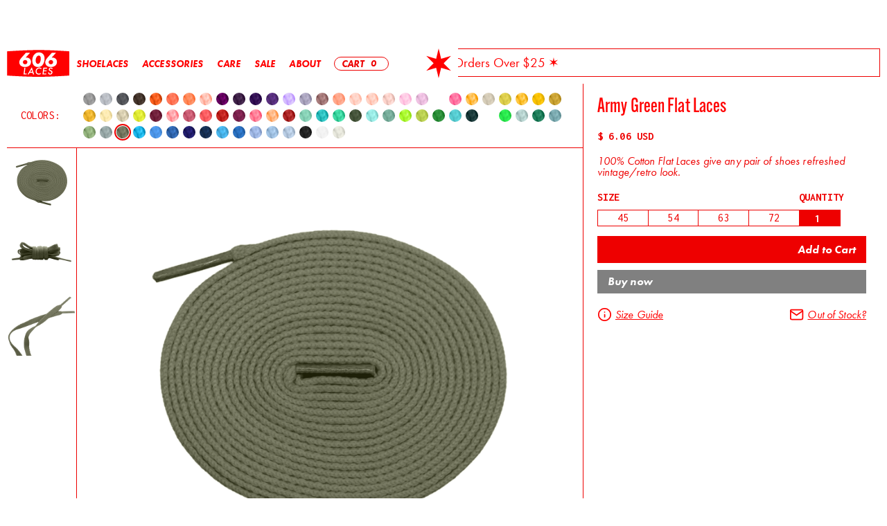

--- FILE ---
content_type: text/html
request_url: https://www.606laces.com/product/army-green-flat-laces
body_size: 19098
content:
<!DOCTYPE html><!-- Last Published: Tue Sep 30 2025 01:07:28 GMT+0000 (Coordinated Universal Time) --><html data-wf-domain="www.606laces.com" data-wf-page="61ed9b3a229b3ede236b2ce8" data-wf-site="60ea200e4cbd0955c2b647c3" data-wf-collection="61ed9b3a229b3e0e416b2cb9" data-wf-item-slug="army-green-flat-laces"><head><meta charset="utf-8"/><title>606 Laces</title><meta content="width=device-width, initial-scale=1" name="viewport"/><link href="https://cdn.prod.website-files.com/60ea200e4cbd0955c2b647c3/css/606-laces.shared.3051eee66.min.css" rel="stylesheet" type="text/css"/><link href="https://fonts.googleapis.com" rel="preconnect"/><link href="https://fonts.gstatic.com" rel="preconnect" crossorigin="anonymous"/><script src="https://ajax.googleapis.com/ajax/libs/webfont/1.6.26/webfont.js" type="text/javascript"></script><script type="text/javascript">WebFont.load({  google: {    families: ["Inconsolata:400,700"]  }});</script><script src="https://use.typekit.net/lfg4xfd.js" type="text/javascript"></script><script type="text/javascript">try{Typekit.load();}catch(e){}</script><script type="text/javascript">!function(o,c){var n=c.documentElement,t=" w-mod-";n.className+=t+"js",("ontouchstart"in o||o.DocumentTouch&&c instanceof DocumentTouch)&&(n.className+=t+"touch")}(window,document);</script><link href="https://cdn.prod.website-files.com/img/favicon.ico" rel="shortcut icon" type="image/x-icon"/><link href="https://cdn.prod.website-files.com/img/webclip.png" rel="apple-touch-icon"/><script async="" src="https://www.googletagmanager.com/gtag/js?id=G-RBMGWGYJ42"></script><script type="text/javascript">window.dataLayer = window.dataLayer || [];function gtag(){dataLayer.push(arguments);}gtag('js', new Date());gtag('set', 'developer_id.dZGVlNj', true);gtag('config', 'G-RBMGWGYJ42');gtag('event', 'view_item', {'developer_id.dZGVlNj': true, 'items': [{'id': '61ed9b3a229b3e7a9a6b2d59'}]});</script><script type="text/javascript">!function(f,b,e,v,n,t,s){if(f.fbq)return;n=f.fbq=function(){n.callMethod?n.callMethod.apply(n,arguments):n.queue.push(arguments)};if(!f._fbq)f._fbq=n;n.push=n;n.loaded=!0;n.version='2.0';n.agent='plwebflow';n.queue=[];t=b.createElement(e);t.async=!0;t.src=v;s=b.getElementsByTagName(e)[0];s.parentNode.insertBefore(t,s)}(window,document,'script','https://connect.facebook.net/en_US/fbevents.js');fbq('init', '1379404619459750');fbq('track', 'PageView');fbq('track', 'ViewContent', {
      content_type: 'product_group',
      content_ids: ['61ed9b3a229b3e7a9a6b2d59']
    });</script><!-- MONTO GLOBAL SCRIPT -->
<script
src="https://www.monto.io/monto-global.js"
data-shop-id="wg6ZQ3r21EVDRXoJKlbm4LeR" async>
</script>
<!-- END MONTO GLOBAL SCRIPT -->

<script defer type="text/javascript" src="https://api.pirsch.io/pirsch.js"
    id="pirschjs"
    data-code="NOvIsnHlx8wsqKn7ZzAQVGKzzIeQ82pm"></script>

<!-- Google tag (gtag.js) -->
<script async src="https://www.googletagmanager.com/gtag/js?id=G-4TX6F3ZF1T">
</script>
<script>
  window.dataLayer = window.dataLayer || [];
  function gtag(){dataLayer.push(arguments);}
  gtag('js', new Date());

  gtag('config', 'G-4TX6F3ZF1T');
</script>

<!-- Meta Pixel Code -->
<script>
!function(f,b,e,v,n,t,s)
{if(f.fbq)return;n=f.fbq=function(){n.callMethod?
n.callMethod.apply(n,arguments):n.queue.push(arguments)};
if(!f._fbq)f._fbq=n;n.push=n;n.loaded=!0;n.version='2.0';
n.queue=[];t=b.createElement(e);t.async=!0;
t.src=v;s=b.getElementsByTagName(e)[0];
s.parentNode.insertBefore(t,s)}(window, document,'script',
'https://connect.facebook.net/en_US/fbevents.js');
fbq('init', '1273925610612270');
fbq('track', 'PageView');
</script>
<noscript><img height="1" width="1" style="display:none"
src="https://www.facebook.com/tr?id=1273925610612270&ev=PageView&noscript=1"
/></noscript>
<!-- End Meta Pixel Code -->
<style>
.w-lightbox-backdrop {
    background: rgb(255 255 255 / 80%);
    }
</style><script src="https://js.stripe.com/v3/" type="text/javascript" data-wf-ecomm-key="pk_live_nyPnaDuxaj8zDxRbuaPHJjip" data-wf-ecomm-acct-id="acct_1KPbqMBJxns2xWMp"></script><script type="text/javascript">window.__WEBFLOW_CURRENCY_SETTINGS = {"currencyCode":"USD","symbol":"$","decimal":".","fractionDigits":2,"group":",","template":"{{wf {\"path\":\"symbol\",\"type\":\"PlainText\"} }} {{wf {\"path\":\"amount\",\"type\":\"CommercePrice\"} }} {{wf {\"path\":\"currencyCode\",\"type\":\"PlainText\"} }}","hideDecimalForWholeNumbers":false};</script></head><body><div data-collapse="medium" data-animation="default" data-duration="400" data-easing="ease" data-easing2="ease" role="banner" class="navbar w-nav"><div class="container nav w-container"><a href="/" class="brand w-nav-brand"><img src="https://cdn.prod.website-files.com/60ea200e4cbd0955c2b647c3/60f473f74a4a0f7847c720d3_Logo%20Laces.svg" loading="lazy" width="90" alt="" class="_606"/></a><nav role="navigation" class="nav-menu w-nav-menu"><div class="nav-menu-wrap w-clearfix"><div class="collection-list-wrapper-2 w-dyn-list"><div role="list" class="nav-collection-list w-clearfix w-dyn-items"><div role="listitem" class="category-nav-link w-clearfix w-dyn-item"><div class="nav-wrap"><a href="/category/shoelaces" class="nav-link w-nav-link">Shoelaces</a></div></div><div role="listitem" class="category-nav-link w-clearfix w-dyn-item"><div class="nav-wrap"><a href="/category/accessories" class="nav-link w-nav-link">Accessories</a></div></div><div role="listitem" class="category-nav-link w-clearfix w-dyn-item"><div class="nav-wrap"><a href="/category/care" class="nav-link w-nav-link">Care</a></div></div><div role="listitem" class="category-nav-link w-clearfix w-dyn-item"><div class="nav-wrap"><a href="/category/sale" class="nav-link w-nav-link">Sale</a></div></div></div></div><div class="nav-wrap"><a href="/about-us" class="nav-link w-nav-link">about</a></div></div></nav><div class="menu-button w-nav-button"><div class="menu">MENU</div></div><div data-node-type="commerce-cart-wrapper" data-open-product="" data-wf-cart-type="modal" data-wf-cart-query="query Dynamo3 {
  database {
    id
    commerceOrder {
      comment
      extraItems {
        name
        pluginId
        pluginName
        price {
          decimalValue
          string
          unit
          value
        }
      }
      id
      startedOn
      statusFlags {
        hasDownloads
        hasSubscription
        isFreeOrder
        requiresShipping
      }
      subtotal {
        decimalValue
        string
        unit
        value
      }
      total {
        decimalValue
        string
        unit
        value
      }
      updatedOn
      userItems {
        count
        id
        price {
          value
          unit
          decimalValue
          string
        }
        product {
          id
          cmsLocaleId
          draft
          archived
          f_name_: name
          f_sku_properties_3dr: skuProperties {
            id
            name
            enum {
              id
              name
              slug
            }
          }
        }
        rowTotal {
          decimalValue
          string
          unit
          value
        }
        sku {
          cmsLocaleId
          draft
          archived
          f_main_image_4dr: mainImage {
            url
            file {
              size
              origFileName
              createdOn
              updatedOn
              mimeType
              width
              height
              variants {
                origFileName
                quality
                height
                width
                s3Url
                error
                size
              }
            }
            alt
          }
          f_sku_values_3dr: skuValues {
            property {
              id
            }
            value {
              id
            }
          }
          id
        }
        subscriptionFrequency
        subscriptionInterval
        subscriptionTrial
      }
      userItemsCount
    }
  }
  site {
    commerce {
      id
      businessAddress {
        country
      }
      defaultCountry
      defaultCurrency
      quickCheckoutEnabled
    }
  }
}" data-wf-page-link-href-prefix="" class="w-commerce-commercecartwrapper nav-link cart"><a href="#" data-node-type="commerce-cart-open-link" class="w-commerce-commercecartopenlink cart-button w-inline-block" role="button" aria-haspopup="dialog" aria-label="Open cart"><div class="w-inline-block">Cart</div><div data-wf-bindings="%5B%7B%22innerHTML%22%3A%7B%22type%22%3A%22Number%22%2C%22filter%22%3A%7B%22type%22%3A%22numberPrecision%22%2C%22params%22%3A%5B%220%22%2C%22numberPrecision%22%5D%7D%2C%22dataPath%22%3A%22database.commerceOrder.userItemsCount%22%7D%7D%5D" class="w-commerce-commercecartopenlinkcount cart-quantity">0</div></a><div data-node-type="commerce-cart-container-wrapper" style="display:none" class="w-commerce-commercecartcontainerwrapper w-commerce-commercecartcontainerwrapper--cartType-modal cart-wrapper"><div data-node-type="commerce-cart-container" role="dialog" class="w-commerce-commercecartcontainer cart-container"><div class="w-commerce-commercecartheader cart-header"><h4 class="w-commerce-commercecartheading">Your Cart</h4><a href="#" data-node-type="commerce-cart-close-link" class="w-commerce-commercecartcloselink w-inline-block" role="button" aria-label="Close cart"><svg class="icon" width="16px" height="16px" viewBox="0 0 16 16"><g stroke="none" stroke-width="1" fill="none" fill-rule="evenodd"><g fill-rule="nonzero" fill="#333333"><polygon points="6.23223305 8 0.616116524 13.6161165 2.38388348 15.3838835 8 9.76776695 13.6161165 15.3838835 15.3838835 13.6161165 9.76776695 8 15.3838835 2.38388348 13.6161165 0.616116524 8 6.23223305 2.38388348 0.616116524 0.616116524 2.38388348 6.23223305 8"></polygon></g></g></svg></a></div><div class="w-commerce-commercecartformwrapper"><form data-node-type="commerce-cart-form" style="display:none" class="w-commerce-commercecartform"><script type="text/x-wf-template" id="wf-template-e35a4b97-2f23-fedc-0c48-081a37beb118">%3Cdiv%20class%3D%22w-commerce-commercecartitem%22%3E%3Cimg%20data-wf-bindings%3D%22%255B%257B%2522src%2522%253A%257B%2522type%2522%253A%2522ImageRef%2522%252C%2522filter%2522%253A%257B%2522type%2522%253A%2522identity%2522%252C%2522params%2522%253A%255B%255D%257D%252C%2522dataPath%2522%253A%2522database.commerceOrder.userItems%255B%255D.sku.f_main_image_4dr%2522%257D%257D%255D%22%20src%3D%22%22%20alt%3D%22%22%20class%3D%22w-commerce-commercecartitemimage%20w-dyn-bind-empty%22%2F%3E%3Cdiv%20class%3D%22w-commerce-commercecartiteminfo%22%3E%3Cdiv%20data-wf-bindings%3D%22%255B%257B%2522innerHTML%2522%253A%257B%2522type%2522%253A%2522PlainText%2522%252C%2522filter%2522%253A%257B%2522type%2522%253A%2522identity%2522%252C%2522params%2522%253A%255B%255D%257D%252C%2522dataPath%2522%253A%2522database.commerceOrder.userItems%255B%255D.product.f_name_%2522%257D%257D%255D%22%20class%3D%22w-commerce-commercecartproductname%20w-dyn-bind-empty%22%3E%3C%2Fdiv%3E%3Cdiv%20data-wf-bindings%3D%22%255B%257B%2522innerHTML%2522%253A%257B%2522type%2522%253A%2522CommercePrice%2522%252C%2522filter%2522%253A%257B%2522type%2522%253A%2522price%2522%252C%2522params%2522%253A%255B%255D%257D%252C%2522dataPath%2522%253A%2522database.commerceOrder.userItems%255B%255D.price%2522%257D%257D%255D%22%3E%24%C2%A00.00%C2%A0USD%3C%2Fdiv%3E%3Cscript%20type%3D%22text%2Fx-wf-template%22%20id%3D%22wf-template-e35a4b97-2f23-fedc-0c48-081a37beb11e%22%3E%253Cli%253E%253Cspan%2520data-wf-bindings%253D%2522%25255B%25257B%252522innerHTML%252522%25253A%25257B%252522type%252522%25253A%252522PlainText%252522%25252C%252522filter%252522%25253A%25257B%252522type%252522%25253A%252522identity%252522%25252C%252522params%252522%25253A%25255B%25255D%25257D%25252C%252522dataPath%252522%25253A%252522database.commerceOrder.userItems%25255B%25255D.product.f_sku_properties_3dr%25255B%25255D.name%252522%25257D%25257D%25255D%2522%2520class%253D%2522w-dyn-bind-empty%2522%253E%253C%252Fspan%253E%253Cspan%253E%253A%2520%253C%252Fspan%253E%253Cspan%2520data-wf-bindings%253D%2522%25255B%25257B%252522innerHTML%252522%25253A%25257B%252522type%252522%25253A%252522CommercePropValues%252522%25252C%252522filter%252522%25253A%25257B%252522type%252522%25253A%252522identity%252522%25252C%252522params%252522%25253A%25255B%25255D%25257D%25252C%252522dataPath%252522%25253A%252522database.commerceOrder.userItems%25255B%25255D.product.f_sku_properties_3dr%25255B%25255D%252522%25257D%25257D%25255D%2522%2520class%253D%2522w-dyn-bind-empty%2522%253E%253C%252Fspan%253E%253C%252Fli%253E%3C%2Fscript%3E%3Cul%20data-wf-bindings%3D%22%255B%257B%2522optionSets%2522%253A%257B%2522type%2522%253A%2522CommercePropTable%2522%252C%2522filter%2522%253A%257B%2522type%2522%253A%2522identity%2522%252C%2522params%2522%253A%255B%255D%257D%252C%2522dataPath%2522%253A%2522database.commerceOrder.userItems%255B%255D.product.f_sku_properties_3dr%5B%5D%2522%257D%257D%252C%257B%2522optionValues%2522%253A%257B%2522type%2522%253A%2522CommercePropValues%2522%252C%2522filter%2522%253A%257B%2522type%2522%253A%2522identity%2522%252C%2522params%2522%253A%255B%255D%257D%252C%2522dataPath%2522%253A%2522database.commerceOrder.userItems%255B%255D.sku.f_sku_values_3dr%2522%257D%257D%255D%22%20class%3D%22w-commerce-commercecartoptionlist%22%20data-wf-collection%3D%22database.commerceOrder.userItems%255B%255D.product.f_sku_properties_3dr%22%20data-wf-template-id%3D%22wf-template-e35a4b97-2f23-fedc-0c48-081a37beb11e%22%3E%3Cli%3E%3Cspan%20data-wf-bindings%3D%22%255B%257B%2522innerHTML%2522%253A%257B%2522type%2522%253A%2522PlainText%2522%252C%2522filter%2522%253A%257B%2522type%2522%253A%2522identity%2522%252C%2522params%2522%253A%255B%255D%257D%252C%2522dataPath%2522%253A%2522database.commerceOrder.userItems%255B%255D.product.f_sku_properties_3dr%255B%255D.name%2522%257D%257D%255D%22%20class%3D%22w-dyn-bind-empty%22%3E%3C%2Fspan%3E%3Cspan%3E%3A%20%3C%2Fspan%3E%3Cspan%20data-wf-bindings%3D%22%255B%257B%2522innerHTML%2522%253A%257B%2522type%2522%253A%2522CommercePropValues%2522%252C%2522filter%2522%253A%257B%2522type%2522%253A%2522identity%2522%252C%2522params%2522%253A%255B%255D%257D%252C%2522dataPath%2522%253A%2522database.commerceOrder.userItems%255B%255D.product.f_sku_properties_3dr%255B%255D%2522%257D%257D%255D%22%20class%3D%22w-dyn-bind-empty%22%3E%3C%2Fspan%3E%3C%2Fli%3E%3C%2Ful%3E%3Ca%20href%3D%22%23%22%20role%3D%22%22%20data-wf-bindings%3D%22%255B%257B%2522data-commerce-sku-id%2522%253A%257B%2522type%2522%253A%2522ItemRef%2522%252C%2522filter%2522%253A%257B%2522type%2522%253A%2522identity%2522%252C%2522params%2522%253A%255B%255D%257D%252C%2522dataPath%2522%253A%2522database.commerceOrder.userItems%255B%255D.sku.id%2522%257D%257D%255D%22%20class%3D%22w-inline-block%22%20data-wf-cart-action%3D%22remove-item%22%20data-commerce-sku-id%3D%22%22%20aria-label%3D%22Remove%20item%20from%20cart%22%3E%3Cdiv%20class%3D%22remove%22%3ERemove%3C%2Fdiv%3E%3C%2Fa%3E%3C%2Fdiv%3E%3Cinput%20data-wf-bindings%3D%22%255B%257B%2522value%2522%253A%257B%2522type%2522%253A%2522Number%2522%252C%2522filter%2522%253A%257B%2522type%2522%253A%2522numberPrecision%2522%252C%2522params%2522%253A%255B%25220%2522%252C%2522numberPrecision%2522%255D%257D%252C%2522dataPath%2522%253A%2522database.commerceOrder.userItems%255B%255D.count%2522%257D%257D%252C%257B%2522data-commerce-sku-id%2522%253A%257B%2522type%2522%253A%2522ItemRef%2522%252C%2522filter%2522%253A%257B%2522type%2522%253A%2522identity%2522%252C%2522params%2522%253A%255B%255D%257D%252C%2522dataPath%2522%253A%2522database.commerceOrder.userItems%255B%255D.sku.id%2522%257D%257D%255D%22%20class%3D%22w-commerce-commercecartquantity%22%20required%3D%22%22%20pattern%3D%22%5E%5B0-9%5D%2B%24%22%20inputMode%3D%22numeric%22%20type%3D%22number%22%20name%3D%22quantity%22%20autoComplete%3D%22off%22%20data-wf-cart-action%3D%22update-item-quantity%22%20data-commerce-sku-id%3D%22%22%20value%3D%221%22%2F%3E%3C%2Fdiv%3E</script><div class="w-commerce-commercecartlist cart-list" data-wf-collection="database.commerceOrder.userItems" data-wf-template-id="wf-template-e35a4b97-2f23-fedc-0c48-081a37beb118"><div class="w-commerce-commercecartitem"><img data-wf-bindings="%5B%7B%22src%22%3A%7B%22type%22%3A%22ImageRef%22%2C%22filter%22%3A%7B%22type%22%3A%22identity%22%2C%22params%22%3A%5B%5D%7D%2C%22dataPath%22%3A%22database.commerceOrder.userItems%5B%5D.sku.f_main_image_4dr%22%7D%7D%5D" src="" alt="" class="w-commerce-commercecartitemimage w-dyn-bind-empty"/><div class="w-commerce-commercecartiteminfo"><div data-wf-bindings="%5B%7B%22innerHTML%22%3A%7B%22type%22%3A%22PlainText%22%2C%22filter%22%3A%7B%22type%22%3A%22identity%22%2C%22params%22%3A%5B%5D%7D%2C%22dataPath%22%3A%22database.commerceOrder.userItems%5B%5D.product.f_name_%22%7D%7D%5D" class="w-commerce-commercecartproductname w-dyn-bind-empty"></div><div data-wf-bindings="%5B%7B%22innerHTML%22%3A%7B%22type%22%3A%22CommercePrice%22%2C%22filter%22%3A%7B%22type%22%3A%22price%22%2C%22params%22%3A%5B%5D%7D%2C%22dataPath%22%3A%22database.commerceOrder.userItems%5B%5D.price%22%7D%7D%5D">$ 0.00 USD</div><script type="text/x-wf-template" id="wf-template-e35a4b97-2f23-fedc-0c48-081a37beb11e">%3Cli%3E%3Cspan%20data-wf-bindings%3D%22%255B%257B%2522innerHTML%2522%253A%257B%2522type%2522%253A%2522PlainText%2522%252C%2522filter%2522%253A%257B%2522type%2522%253A%2522identity%2522%252C%2522params%2522%253A%255B%255D%257D%252C%2522dataPath%2522%253A%2522database.commerceOrder.userItems%255B%255D.product.f_sku_properties_3dr%255B%255D.name%2522%257D%257D%255D%22%20class%3D%22w-dyn-bind-empty%22%3E%3C%2Fspan%3E%3Cspan%3E%3A%20%3C%2Fspan%3E%3Cspan%20data-wf-bindings%3D%22%255B%257B%2522innerHTML%2522%253A%257B%2522type%2522%253A%2522CommercePropValues%2522%252C%2522filter%2522%253A%257B%2522type%2522%253A%2522identity%2522%252C%2522params%2522%253A%255B%255D%257D%252C%2522dataPath%2522%253A%2522database.commerceOrder.userItems%255B%255D.product.f_sku_properties_3dr%255B%255D%2522%257D%257D%255D%22%20class%3D%22w-dyn-bind-empty%22%3E%3C%2Fspan%3E%3C%2Fli%3E</script><ul data-wf-bindings="%5B%7B%22optionSets%22%3A%7B%22type%22%3A%22CommercePropTable%22%2C%22filter%22%3A%7B%22type%22%3A%22identity%22%2C%22params%22%3A%5B%5D%7D%2C%22dataPath%22%3A%22database.commerceOrder.userItems%5B%5D.product.f_sku_properties_3dr[]%22%7D%7D%2C%7B%22optionValues%22%3A%7B%22type%22%3A%22CommercePropValues%22%2C%22filter%22%3A%7B%22type%22%3A%22identity%22%2C%22params%22%3A%5B%5D%7D%2C%22dataPath%22%3A%22database.commerceOrder.userItems%5B%5D.sku.f_sku_values_3dr%22%7D%7D%5D" class="w-commerce-commercecartoptionlist" data-wf-collection="database.commerceOrder.userItems%5B%5D.product.f_sku_properties_3dr" data-wf-template-id="wf-template-e35a4b97-2f23-fedc-0c48-081a37beb11e"><li><span data-wf-bindings="%5B%7B%22innerHTML%22%3A%7B%22type%22%3A%22PlainText%22%2C%22filter%22%3A%7B%22type%22%3A%22identity%22%2C%22params%22%3A%5B%5D%7D%2C%22dataPath%22%3A%22database.commerceOrder.userItems%5B%5D.product.f_sku_properties_3dr%5B%5D.name%22%7D%7D%5D" class="w-dyn-bind-empty"></span><span>: </span><span data-wf-bindings="%5B%7B%22innerHTML%22%3A%7B%22type%22%3A%22CommercePropValues%22%2C%22filter%22%3A%7B%22type%22%3A%22identity%22%2C%22params%22%3A%5B%5D%7D%2C%22dataPath%22%3A%22database.commerceOrder.userItems%5B%5D.product.f_sku_properties_3dr%5B%5D%22%7D%7D%5D" class="w-dyn-bind-empty"></span></li></ul><a href="#" role="" data-wf-bindings="%5B%7B%22data-commerce-sku-id%22%3A%7B%22type%22%3A%22ItemRef%22%2C%22filter%22%3A%7B%22type%22%3A%22identity%22%2C%22params%22%3A%5B%5D%7D%2C%22dataPath%22%3A%22database.commerceOrder.userItems%5B%5D.sku.id%22%7D%7D%5D" class="w-inline-block" data-wf-cart-action="remove-item" data-commerce-sku-id="" aria-label="Remove item from cart"><div class="remove">Remove</div></a></div><input data-wf-bindings="%5B%7B%22value%22%3A%7B%22type%22%3A%22Number%22%2C%22filter%22%3A%7B%22type%22%3A%22numberPrecision%22%2C%22params%22%3A%5B%220%22%2C%22numberPrecision%22%5D%7D%2C%22dataPath%22%3A%22database.commerceOrder.userItems%5B%5D.count%22%7D%7D%2C%7B%22data-commerce-sku-id%22%3A%7B%22type%22%3A%22ItemRef%22%2C%22filter%22%3A%7B%22type%22%3A%22identity%22%2C%22params%22%3A%5B%5D%7D%2C%22dataPath%22%3A%22database.commerceOrder.userItems%5B%5D.sku.id%22%7D%7D%5D" class="w-commerce-commercecartquantity" required="" pattern="^[0-9]+$" inputMode="numeric" type="number" name="quantity" autoComplete="off" data-wf-cart-action="update-item-quantity" data-commerce-sku-id="" value="1"/></div></div><div class="w-commerce-commercecartfooter cart-footer"><div aria-live="" aria-atomic="false" class="w-commerce-commercecartlineitem"><div>Subtotal</div><div data-wf-bindings="%5B%7B%22innerHTML%22%3A%7B%22type%22%3A%22CommercePrice%22%2C%22filter%22%3A%7B%22type%22%3A%22price%22%2C%22params%22%3A%5B%5D%7D%2C%22dataPath%22%3A%22database.commerceOrder.subtotal%22%7D%7D%5D" class="w-commerce-commercecartordervalue"></div></div><div><div data-node-type="commerce-cart-quick-checkout-actions" style="display:none"><a role="button" tabindex="0" aria-haspopup="dialog" aria-label="Apple Pay" data-node-type="commerce-cart-apple-pay-button" style="background-image:-webkit-named-image(apple-pay-logo-white);background-size:100% 50%;background-position:50% 50%;background-repeat:no-repeat" class="w-commerce-commercecartapplepaybutton apple-pay" tabindex="0"><div></div></a><a role="button" tabindex="0" aria-haspopup="dialog" data-node-type="commerce-cart-quick-checkout-button" style="display:none" class="w-commerce-commercecartquickcheckoutbutton"><svg class="w-commerce-commercequickcheckoutgoogleicon" xmlns="http://www.w3.org/2000/svg" xmlns:xlink="http://www.w3.org/1999/xlink" width="16" height="16" viewBox="0 0 16 16"><defs><polygon id="google-mark-a" points="0 .329 3.494 .329 3.494 7.649 0 7.649"></polygon><polygon id="google-mark-c" points=".894 0 13.169 0 13.169 6.443 .894 6.443"></polygon></defs><g fill="none" fill-rule="evenodd"><path fill="#4285F4" d="M10.5967,12.0469 L10.5967,14.0649 L13.1167,14.0649 C14.6047,12.6759 15.4577,10.6209 15.4577,8.1779 C15.4577,7.6339 15.4137,7.0889 15.3257,6.5559 L7.8887,6.5559 L7.8887,9.6329 L12.1507,9.6329 C11.9767,10.6119 11.4147,11.4899 10.5967,12.0469"></path><path fill="#34A853" d="M7.8887,16 C10.0137,16 11.8107,15.289 13.1147,14.067 C13.1147,14.066 13.1157,14.065 13.1167,14.064 L10.5967,12.047 C10.5877,12.053 10.5807,12.061 10.5727,12.067 C9.8607,12.556 8.9507,12.833 7.8887,12.833 C5.8577,12.833 4.1387,11.457 3.4937,9.605 L0.8747,9.605 L0.8747,11.648 C2.2197,14.319 4.9287,16 7.8887,16"></path><g transform="translate(0 4)"><mask id="google-mark-b" fill="#fff"><use xlink:href="#google-mark-a"></use></mask><path fill="#FBBC04" d="M3.4639,5.5337 C3.1369,4.5477 3.1359,3.4727 3.4609,2.4757 L3.4639,2.4777 C3.4679,2.4657 3.4749,2.4547 3.4789,2.4427 L3.4939,0.3287 L0.8939,0.3287 C0.8799,0.3577 0.8599,0.3827 0.8459,0.4117 C-0.2821,2.6667 -0.2821,5.3337 0.8459,7.5887 L0.8459,7.5997 C0.8549,7.6167 0.8659,7.6317 0.8749,7.6487 L3.4939,5.6057 C3.4849,5.5807 3.4729,5.5587 3.4639,5.5337" mask="url(#google-mark-b)"></path></g><mask id="google-mark-d" fill="#fff"><use xlink:href="#google-mark-c"></use></mask><path fill="#EA4335" d="M0.894,4.3291 L3.478,6.4431 C4.113,4.5611 5.843,3.1671 7.889,3.1671 C9.018,3.1451 10.102,3.5781 10.912,4.3671 L13.169,2.0781 C11.733,0.7231 9.85,-0.0219 7.889,0.0001 C4.941,0.0001 2.245,1.6791 0.894,4.3291" mask="url(#google-mark-d)"></path></g></svg><svg class="w-commerce-commercequickcheckoutmicrosofticon" xmlns="http://www.w3.org/2000/svg" width="16" height="16" viewBox="0 0 16 16"><g fill="none" fill-rule="evenodd"><polygon fill="#F05022" points="7 7 1 7 1 1 7 1"></polygon><polygon fill="#7DB902" points="15 7 9 7 9 1 15 1"></polygon><polygon fill="#00A4EE" points="7 15 1 15 1 9 7 9"></polygon><polygon fill="#FFB700" points="15 15 9 15 9 9 15 9"></polygon></g></svg><div>Pay with browser.</div></a></div><a href="/checkout" value="Continue to Checkout" data-node-type="cart-checkout-button" class="w-commerce-commercecartcheckoutbutton submit-button" data-loading-text="Hang Tight..." data-publishable-key="pk_live_51KPbqMBJxns2xWMpLgEJWWTEPp01iFQjlf2kuGQ8E8NNB3Lxr9vD5SVtz3vxFUke9GI3EWi2gk05W55W7u7pDgSx00OmVtPckq">Continue to Checkout</a></div></div></form><div class="w-commerce-commercecartemptystate"><div>No items found.</div></div><div aria-live="" style="display:none" data-node-type="commerce-cart-error" class="w-commerce-commercecarterrorstate"><div class="w-cart-error-msg" data-w-cart-quantity-error="Product is not available in this quantity." data-w-cart-general-error="Something went wrong when adding this item to the cart." data-w-cart-checkout-error="Checkout is disabled on this site." data-w-cart-cart_order_min-error="The order minimum was not met. Add more items to your cart to continue." data-w-cart-subscription_error-error="Before you purchase, please use your email invite to verify your address so we can send order updates.">Product is not available in this quantity.</div></div></div></div></div></div><a href="https://redstar-cobbler.com" target="_blank" class="brand-redstar w-nav-brand"><img src="https://cdn.prod.website-files.com/60ea200e4cbd0955c2b647c3/60ea4a491563ed4b53d7f3f2_Red%20Star.svg" loading="lazy" width="36" alt="" class="redstar"/></a></div></div><div class="section signage"><div class="container w-container"><div class="w-dyn-list"><div role="list" class="w-dyn-items"><div role="listitem" class="w-dyn-item"><a href="#" class="link-block w-inline-block"><div class="w-condition-invisible w-dyn-bind-empty"></div></a></div><div role="listitem" class="w-dyn-item"><a href="#" class="link-block w-inline-block"><div class="w-condition-invisible">15% Off First Purchase</div></a></div><div role="listitem" class="w-dyn-item"><a href="#" class="link-block w-inline-block"><div>✶ Free Shipping On All Orders Over $25 ✶</div></a></div><div role="listitem" class="w-dyn-item"><a href="#" class="link-block w-inline-block"><div class="w-condition-invisible w-dyn-bind-empty"></div></a></div></div></div></div></div><div class="pop-up-utility"><div class="pop-container w-container"><a data-w-id="da797742-f3ac-0511-552b-b1a306c6fdb4" href="#" class="close-pop-up">X</a><div class="out-of-stock-email"><div class="w-form"><form id="email-form" name="email-form" data-name="Email Form" method="get" data-wf-page-id="61ed9b3a229b3ede236b2ce8" data-wf-element-id="246e63db-e3cb-62d9-f43e-2b0f61585d40"><h2>Find My Size</h2><label for="name" class="field-label">Name</label><input class="text-field w-input" maxlength="256" name="name" data-name="Name" placeholder="Name" type="text" id="name"/><label for="email" class="field-label">Email Address</label><input class="text-field w-input" maxlength="256" name="email" data-name="Email" placeholder="Email Address" type="email" id="email" required=""/><label for="Size" class="field-label">Tell us your size and we&#x27;ll email you when it&#x27;s back in stock<br/></label><input class="text-field w-input" maxlength="256" name="Size" data-name="Size" placeholder="Size" type="email" id="Size" required=""/><label class="w-checkbox"><div class="w-checkbox-input w-checkbox-input--inputType-custom checkbox"></div><input type="checkbox" id="checkbox" name="checkbox" data-name="Checkbox" required="" style="opacity:0;position:absolute;z-index:-1"/><span class="checkbox-label w-form-label" for="checkbox">Yes, I am over 13 years old</span></label><div class="form-disclaimer">By clicking Sign Up, you have read and agreed to the 606 Laces <a href="/privacy" target="_blank">Privacy Policy</a></div><input type="submit" data-wait="Please wait..." class="submit-button w-button" value="Submit"/></form><div class="w-form-done"><div>Thank you! Your submission has been received!</div></div><div class="w-form-fail"><div>Oops! Something went wrong while submitting the form.</div></div></div></div><div class="size-guide"><h2>size guide</h2><div class="w-layout-grid size-guide-grid"><div class="field-label size-guide-title">No. of Eyelets</div><div class="field-label size-guide-title">Length in inches</div><div class="field-label size-guide-title">length in centimeters</div><div class="field-label size-guide-data">4-6 pairs</div><div class="field-label size-guide-data middle-data-col">45&quot;<br/></div><div class="field-label size-guide-data">114<br/></div><div class="field-label size-guide-data">6-8 pairs</div><div class="field-label size-guide-data middle-data-col">54&quot;<br/></div><div class="field-label size-guide-data">137<br/></div><div class="field-label size-guide-data">8-10 pairs</div><div class="field-label size-guide-data middle-data-col">63″<br/></div><div class="field-label size-guide-data">160<br/></div><div class="field-label size-guide-data">10+ pairs</div><div class="field-label size-guide-data middle-data-col">72&quot;<br/></div><div class="field-label size-guide-data">183<br/></div></div></div></div></div><div class="section product"><div class="container-flex w-container"><div class="static-product"><div class="mobile w-clearfix"><div class="label product-page w-condition-invisible">New</div><div class="label product-page w-condition-invisible">Sale</div><div data-wf-sku-bindings="%5B%7B%22from%22%3A%22f_price_%22%2C%22to%22%3A%22innerHTML%22%7D%5D" class="price product-page">$ 6.06 USD</div><div class="product-name product-page">Army Green Flat Laces</div><div class="description">100% Cotton Flat Laces give any pair of shoes refreshed vintage/retro look.</div></div><div class="same-collection"><div class="same-collection-label-wrap"><div><div class="field-label colors">colors:</div></div></div><div class="same-collection-link-wrapper w-dyn-list"><div role="list" class="same-collection-list w-clearfix w-dyn-items"><div role="listitem" class="same-collection-item w-dyn-item"><a href="/product/grey-flat-laces" class="same-collection-link w-inline-block"><div class="current-product w-condition-invisible"></div><img alt="" loading="lazy" data-wf-sku-bindings="%5B%7B%22from%22%3A%22f_main_image_4dr%22%2C%22to%22%3A%22src%22%7D%5D" src="https://cdn.prod.website-files.com/60ea202d3a867a5b1cd39ec9/61ed03ebf5f7970a7b133439_74Grey-12x.png" sizes="(max-width: 767px) 100vw, (max-width: 991px) 727.4140625px, 939.9375px" srcset="https://cdn.prod.website-files.com/60ea202d3a867a5b1cd39ec9/61ed03ebf5f7970a7b133439_74Grey-12x-p-500.png 500w, https://cdn.prod.website-files.com/60ea202d3a867a5b1cd39ec9/61ed03ebf5f7970a7b133439_74Grey-12x-p-800.png 800w, https://cdn.prod.website-files.com/60ea202d3a867a5b1cd39ec9/61ed03ebf5f7970a7b133439_74Grey-12x-p-1080.png 1080w, https://cdn.prod.website-files.com/60ea202d3a867a5b1cd39ec9/61ed03ebf5f7970a7b133439_74Grey-12x-p-1600.png 1600w, https://cdn.prod.website-files.com/60ea202d3a867a5b1cd39ec9/61ed03ebf5f7970a7b133439_74Grey-12x-p-2000.png 2000w, https://cdn.prod.website-files.com/60ea202d3a867a5b1cd39ec9/61ed03ebf5f7970a7b133439_74Grey-12x.png 2160w" class="image"/></a></div><div role="listitem" class="same-collection-item w-dyn-item"><a href="/product/sliver-grey-flat-laces" class="same-collection-link w-inline-block"><div class="current-product w-condition-invisible"></div><img alt="" loading="lazy" data-wf-sku-bindings="%5B%7B%22from%22%3A%22f_main_image_4dr%22%2C%22to%22%3A%22src%22%7D%5D" src="https://cdn.prod.website-files.com/60ea202d3a867a5b1cd39ec9/61ed03c67b2f3e326ebaa380_73SilverGrey-12x.png" sizes="(max-width: 767px) 100vw, (max-width: 991px) 727.4140625px, 939.9375px" srcset="https://cdn.prod.website-files.com/60ea202d3a867a5b1cd39ec9/61ed03c67b2f3e326ebaa380_73SilverGrey-12x-p-500.png 500w, https://cdn.prod.website-files.com/60ea202d3a867a5b1cd39ec9/61ed03c67b2f3e326ebaa380_73SilverGrey-12x-p-800.png 800w, https://cdn.prod.website-files.com/60ea202d3a867a5b1cd39ec9/61ed03c67b2f3e326ebaa380_73SilverGrey-12x-p-1080.png 1080w, https://cdn.prod.website-files.com/60ea202d3a867a5b1cd39ec9/61ed03c67b2f3e326ebaa380_73SilverGrey-12x-p-1600.png 1600w, https://cdn.prod.website-files.com/60ea202d3a867a5b1cd39ec9/61ed03c67b2f3e326ebaa380_73SilverGrey-12x-p-2000.png 2000w, https://cdn.prod.website-files.com/60ea202d3a867a5b1cd39ec9/61ed03c67b2f3e326ebaa380_73SilverGrey-12x.png 2160w" class="image"/></a></div><div role="listitem" class="same-collection-item w-dyn-item"><a href="/product/dark-grey-flat-laces" class="same-collection-link w-inline-block"><div class="current-product w-condition-invisible"></div><img alt="" loading="lazy" data-wf-sku-bindings="%5B%7B%22from%22%3A%22f_main_image_4dr%22%2C%22to%22%3A%22src%22%7D%5D" src="https://cdn.prod.website-files.com/60ea202d3a867a5b1cd39ec9/61ed038354411cfafc4d9c1b_72DarkGrey-12x.png" sizes="(max-width: 767px) 100vw, (max-width: 991px) 727.4140625px, 939.9375px" srcset="https://cdn.prod.website-files.com/60ea202d3a867a5b1cd39ec9/61ed038354411cfafc4d9c1b_72DarkGrey-12x-p-500.png 500w, https://cdn.prod.website-files.com/60ea202d3a867a5b1cd39ec9/61ed038354411cfafc4d9c1b_72DarkGrey-12x-p-800.png 800w, https://cdn.prod.website-files.com/60ea202d3a867a5b1cd39ec9/61ed038354411cfafc4d9c1b_72DarkGrey-12x-p-1080.png 1080w, https://cdn.prod.website-files.com/60ea202d3a867a5b1cd39ec9/61ed038354411cfafc4d9c1b_72DarkGrey-12x-p-1600.png 1600w, https://cdn.prod.website-files.com/60ea202d3a867a5b1cd39ec9/61ed038354411cfafc4d9c1b_72DarkGrey-12x-p-2000.png 2000w, https://cdn.prod.website-files.com/60ea202d3a867a5b1cd39ec9/61ed038354411cfafc4d9c1b_72DarkGrey-12x.png 2160w" class="image"/></a></div><div role="listitem" class="same-collection-item w-dyn-item"><a href="/product/brown-flat-laces" class="same-collection-link w-inline-block"><div class="current-product w-condition-invisible"></div><img alt="" loading="lazy" data-wf-sku-bindings="%5B%7B%22from%22%3A%22f_main_image_4dr%22%2C%22to%22%3A%22src%22%7D%5D" src="https://cdn.prod.website-files.com/60ea202d3a867a5b1cd39ec9/61ed0353c8cc58ac21edd0bb_71Brown-12x.png" sizes="(max-width: 767px) 100vw, (max-width: 991px) 727.4140625px, 939.9375px" srcset="https://cdn.prod.website-files.com/60ea202d3a867a5b1cd39ec9/61ed0353c8cc58ac21edd0bb_71Brown-12x-p-500.png 500w, https://cdn.prod.website-files.com/60ea202d3a867a5b1cd39ec9/61ed0353c8cc58ac21edd0bb_71Brown-12x-p-800.png 800w, https://cdn.prod.website-files.com/60ea202d3a867a5b1cd39ec9/61ed0353c8cc58ac21edd0bb_71Brown-12x-p-1080.png 1080w, https://cdn.prod.website-files.com/60ea202d3a867a5b1cd39ec9/61ed0353c8cc58ac21edd0bb_71Brown-12x-p-1600.png 1600w, https://cdn.prod.website-files.com/60ea202d3a867a5b1cd39ec9/61ed0353c8cc58ac21edd0bb_71Brown-12x-p-2000.png 2000w, https://cdn.prod.website-files.com/60ea202d3a867a5b1cd39ec9/61ed0353c8cc58ac21edd0bb_71Brown-12x.png 2160w" class="image"/></a></div><div role="listitem" class="same-collection-item w-dyn-item"><a href="/product/dark-orange-flat-laces" class="same-collection-link w-inline-block"><div class="current-product w-condition-invisible"></div><img alt="" loading="lazy" data-wf-sku-bindings="%5B%7B%22from%22%3A%22f_main_image_4dr%22%2C%22to%22%3A%22src%22%7D%5D" src="https://cdn.prod.website-files.com/60ea202d3a867a5b1cd39ec9/61ed032094a10a5162a6ba03_70DarkOrange-12x.png" sizes="(max-width: 767px) 100vw, (max-width: 991px) 727.4140625px, 939.9375px" srcset="https://cdn.prod.website-files.com/60ea202d3a867a5b1cd39ec9/61ed032094a10a5162a6ba03_70DarkOrange-12x-p-500.png 500w, https://cdn.prod.website-files.com/60ea202d3a867a5b1cd39ec9/61ed032094a10a5162a6ba03_70DarkOrange-12x-p-800.png 800w, https://cdn.prod.website-files.com/60ea202d3a867a5b1cd39ec9/61ed032094a10a5162a6ba03_70DarkOrange-12x-p-1080.png 1080w, https://cdn.prod.website-files.com/60ea202d3a867a5b1cd39ec9/61ed032094a10a5162a6ba03_70DarkOrange-12x-p-1600.png 1600w, https://cdn.prod.website-files.com/60ea202d3a867a5b1cd39ec9/61ed032094a10a5162a6ba03_70DarkOrange-12x-p-2000.png 2000w, https://cdn.prod.website-files.com/60ea202d3a867a5b1cd39ec9/61ed032094a10a5162a6ba03_70DarkOrange-12x.png 2160w" class="image"/></a></div><div role="listitem" class="same-collection-item w-dyn-item"><a href="/product/tropical-orange-flat-laces" class="same-collection-link w-inline-block"><div class="current-product w-condition-invisible"></div><img alt="" loading="lazy" data-wf-sku-bindings="%5B%7B%22from%22%3A%22f_main_image_4dr%22%2C%22to%22%3A%22src%22%7D%5D" src="https://cdn.prod.website-files.com/60ea202d3a867a5b1cd39ec9/61ed0199a89842750f0426d2_69TropicalOrange-12x.png" sizes="(max-width: 767px) 100vw, (max-width: 991px) 727.4140625px, 939.9375px" srcset="https://cdn.prod.website-files.com/60ea202d3a867a5b1cd39ec9/61ed0199a89842750f0426d2_69TropicalOrange-12x-p-500.png 500w, https://cdn.prod.website-files.com/60ea202d3a867a5b1cd39ec9/61ed0199a89842750f0426d2_69TropicalOrange-12x-p-800.png 800w, https://cdn.prod.website-files.com/60ea202d3a867a5b1cd39ec9/61ed0199a89842750f0426d2_69TropicalOrange-12x-p-1080.png 1080w, https://cdn.prod.website-files.com/60ea202d3a867a5b1cd39ec9/61ed0199a89842750f0426d2_69TropicalOrange-12x-p-1600.png 1600w, https://cdn.prod.website-files.com/60ea202d3a867a5b1cd39ec9/61ed0199a89842750f0426d2_69TropicalOrange-12x-p-2000.png 2000w, https://cdn.prod.website-files.com/60ea202d3a867a5b1cd39ec9/61ed0199a89842750f0426d2_69TropicalOrange-12x.png 2160w" class="image"/></a></div><div role="listitem" class="same-collection-item w-dyn-item"><a href="/product/orange-flat-laces" class="same-collection-link w-inline-block"><div class="current-product w-condition-invisible"></div><img alt="" loading="lazy" data-wf-sku-bindings="%5B%7B%22from%22%3A%22f_main_image_4dr%22%2C%22to%22%3A%22src%22%7D%5D" src="https://cdn.prod.website-files.com/60ea202d3a867a5b1cd39ec9/61ed0175a81053b66eee18a0_68Orange-12x.png" sizes="(max-width: 767px) 100vw, (max-width: 991px) 727.4140625px, 939.9375px" srcset="https://cdn.prod.website-files.com/60ea202d3a867a5b1cd39ec9/61ed0175a81053b66eee18a0_68Orange-12x-p-500.png 500w, https://cdn.prod.website-files.com/60ea202d3a867a5b1cd39ec9/61ed0175a81053b66eee18a0_68Orange-12x-p-800.png 800w, https://cdn.prod.website-files.com/60ea202d3a867a5b1cd39ec9/61ed0175a81053b66eee18a0_68Orange-12x-p-1080.png 1080w, https://cdn.prod.website-files.com/60ea202d3a867a5b1cd39ec9/61ed0175a81053b66eee18a0_68Orange-12x-p-1600.png 1600w, https://cdn.prod.website-files.com/60ea202d3a867a5b1cd39ec9/61ed0175a81053b66eee18a0_68Orange-12x-p-2000.png 2000w, https://cdn.prod.website-files.com/60ea202d3a867a5b1cd39ec9/61ed0175a81053b66eee18a0_68Orange-12x.png 2160w" class="image"/></a></div><div role="listitem" class="same-collection-item w-dyn-item"><a href="/product/orange-pink-flat-laces" class="same-collection-link w-inline-block"><div class="current-product w-condition-invisible"></div><img alt="" loading="lazy" data-wf-sku-bindings="%5B%7B%22from%22%3A%22f_main_image_4dr%22%2C%22to%22%3A%22src%22%7D%5D" src="https://cdn.prod.website-files.com/60ea202d3a867a5b1cd39ec9/61ed014f8a3c1c7c0fac5e68_67OrangePink-12x.png" sizes="(max-width: 767px) 100vw, (max-width: 991px) 727.4140625px, 939.9375px" srcset="https://cdn.prod.website-files.com/60ea202d3a867a5b1cd39ec9/61ed014f8a3c1c7c0fac5e68_67OrangePink-12x-p-500.png 500w, https://cdn.prod.website-files.com/60ea202d3a867a5b1cd39ec9/61ed014f8a3c1c7c0fac5e68_67OrangePink-12x-p-800.png 800w, https://cdn.prod.website-files.com/60ea202d3a867a5b1cd39ec9/61ed014f8a3c1c7c0fac5e68_67OrangePink-12x-p-1080.png 1080w, https://cdn.prod.website-files.com/60ea202d3a867a5b1cd39ec9/61ed014f8a3c1c7c0fac5e68_67OrangePink-12x-p-2000.png 2000w, https://cdn.prod.website-files.com/60ea202d3a867a5b1cd39ec9/61ed014f8a3c1c7c0fac5e68_67OrangePink-12x.png 2160w" class="image"/></a></div><div role="listitem" class="same-collection-item w-dyn-item"><a href="/product/plum-purple-flat-laces" class="same-collection-link w-inline-block"><div class="current-product w-condition-invisible"></div><img alt="" loading="lazy" data-wf-sku-bindings="%5B%7B%22from%22%3A%22f_main_image_4dr%22%2C%22to%22%3A%22src%22%7D%5D" src="https://cdn.prod.website-files.com/60ea202d3a867a5b1cd39ec9/61ed0125aa1aa969046a16a8_66PlumPurple-12x.png" sizes="(max-width: 767px) 100vw, (max-width: 991px) 727.4140625px, 939.9375px" srcset="https://cdn.prod.website-files.com/60ea202d3a867a5b1cd39ec9/61ed0125aa1aa969046a16a8_66PlumPurple-12x-p-500.png 500w, https://cdn.prod.website-files.com/60ea202d3a867a5b1cd39ec9/61ed0125aa1aa969046a16a8_66PlumPurple-12x-p-800.png 800w, https://cdn.prod.website-files.com/60ea202d3a867a5b1cd39ec9/61ed0125aa1aa969046a16a8_66PlumPurple-12x-p-1080.png 1080w, https://cdn.prod.website-files.com/60ea202d3a867a5b1cd39ec9/61ed0125aa1aa969046a16a8_66PlumPurple-12x-p-1600.png 1600w, https://cdn.prod.website-files.com/60ea202d3a867a5b1cd39ec9/61ed0125aa1aa969046a16a8_66PlumPurple-12x-p-2000.png 2000w, https://cdn.prod.website-files.com/60ea202d3a867a5b1cd39ec9/61ed0125aa1aa969046a16a8_66PlumPurple-12x.png 2160w" class="image"/></a></div><div role="listitem" class="same-collection-item w-dyn-item"><a href="/product/dark-purple-flat-laces" class="same-collection-link w-inline-block"><div class="current-product w-condition-invisible"></div><img alt="" loading="lazy" data-wf-sku-bindings="%5B%7B%22from%22%3A%22f_main_image_4dr%22%2C%22to%22%3A%22src%22%7D%5D" src="https://cdn.prod.website-files.com/60ea202d3a867a5b1cd39ec9/61ed00e103ba190fcbf7e262_65DarkPurple-12x.png" sizes="(max-width: 767px) 100vw, (max-width: 991px) 727.4140625px, 939.9375px" srcset="https://cdn.prod.website-files.com/60ea202d3a867a5b1cd39ec9/61ed00e103ba190fcbf7e262_65DarkPurple-12x-p-500.png 500w, https://cdn.prod.website-files.com/60ea202d3a867a5b1cd39ec9/61ed00e103ba190fcbf7e262_65DarkPurple-12x-p-800.png 800w, https://cdn.prod.website-files.com/60ea202d3a867a5b1cd39ec9/61ed00e103ba190fcbf7e262_65DarkPurple-12x-p-1080.png 1080w, https://cdn.prod.website-files.com/60ea202d3a867a5b1cd39ec9/61ed00e103ba190fcbf7e262_65DarkPurple-12x-p-1600.png 1600w, https://cdn.prod.website-files.com/60ea202d3a867a5b1cd39ec9/61ed00e103ba190fcbf7e262_65DarkPurple-12x-p-2000.png 2000w, https://cdn.prod.website-files.com/60ea202d3a867a5b1cd39ec9/61ed00e103ba190fcbf7e262_65DarkPurple-12x.png 2160w" class="image"/></a></div><div role="listitem" class="same-collection-item w-dyn-item"><a href="/product/grape-purple-flat-laces" class="same-collection-link w-inline-block"><div class="current-product w-condition-invisible"></div><img alt="" loading="lazy" data-wf-sku-bindings="%5B%7B%22from%22%3A%22f_main_image_4dr%22%2C%22to%22%3A%22src%22%7D%5D" src="https://cdn.prod.website-files.com/60ea202d3a867a5b1cd39ec9/61ed00abc8cc58067aebb5d7_64GrapePurple-12x.png" sizes="(max-width: 767px) 100vw, (max-width: 991px) 727.4140625px, 939.9375px" srcset="https://cdn.prod.website-files.com/60ea202d3a867a5b1cd39ec9/61ed00abc8cc58067aebb5d7_64GrapePurple-12x-p-500.png 500w, https://cdn.prod.website-files.com/60ea202d3a867a5b1cd39ec9/61ed00abc8cc58067aebb5d7_64GrapePurple-12x-p-800.png 800w, https://cdn.prod.website-files.com/60ea202d3a867a5b1cd39ec9/61ed00abc8cc58067aebb5d7_64GrapePurple-12x-p-1080.png 1080w, https://cdn.prod.website-files.com/60ea202d3a867a5b1cd39ec9/61ed00abc8cc58067aebb5d7_64GrapePurple-12x-p-1600.png 1600w, https://cdn.prod.website-files.com/60ea202d3a867a5b1cd39ec9/61ed00abc8cc58067aebb5d7_64GrapePurple-12x-p-2000.png 2000w, https://cdn.prod.website-files.com/60ea202d3a867a5b1cd39ec9/61ed00abc8cc58067aebb5d7_64GrapePurple-12x.png 2160w" class="image"/></a></div><div role="listitem" class="same-collection-item w-dyn-item"><a href="/product/purple-flat-laces" class="same-collection-link w-inline-block"><div class="current-product w-condition-invisible"></div><img alt="" loading="lazy" data-wf-sku-bindings="%5B%7B%22from%22%3A%22f_main_image_4dr%22%2C%22to%22%3A%22src%22%7D%5D" src="https://cdn.prod.website-files.com/60ea202d3a867a5b1cd39ec9/61ed006ce7b5f83d91bca527_63Purple-12x.png" sizes="(max-width: 767px) 100vw, (max-width: 991px) 727.4140625px, 939.9375px" srcset="https://cdn.prod.website-files.com/60ea202d3a867a5b1cd39ec9/61ed006ce7b5f83d91bca527_63Purple-12x-p-500.png 500w, https://cdn.prod.website-files.com/60ea202d3a867a5b1cd39ec9/61ed006ce7b5f83d91bca527_63Purple-12x-p-800.png 800w, https://cdn.prod.website-files.com/60ea202d3a867a5b1cd39ec9/61ed006ce7b5f83d91bca527_63Purple-12x-p-1080.png 1080w, https://cdn.prod.website-files.com/60ea202d3a867a5b1cd39ec9/61ed006ce7b5f83d91bca527_63Purple-12x-p-1600.png 1600w, https://cdn.prod.website-files.com/60ea202d3a867a5b1cd39ec9/61ed006ce7b5f83d91bca527_63Purple-12x-p-2000.png 2000w, https://cdn.prod.website-files.com/60ea202d3a867a5b1cd39ec9/61ed006ce7b5f83d91bca527_63Purple-12x.png 2160w" class="image"/></a></div><div role="listitem" class="same-collection-item w-dyn-item"><a href="/product/taro-purple-flat-laces" class="same-collection-link w-inline-block"><div class="current-product w-condition-invisible"></div><img alt="" loading="lazy" data-wf-sku-bindings="%5B%7B%22from%22%3A%22f_main_image_4dr%22%2C%22to%22%3A%22src%22%7D%5D" src="https://cdn.prod.website-files.com/60ea202d3a867a5b1cd39ec9/61ed0038a7b93a641d137030_62TaroPurple-12x.png" sizes="(max-width: 767px) 100vw, (max-width: 991px) 727.4140625px, 939.9375px" srcset="https://cdn.prod.website-files.com/60ea202d3a867a5b1cd39ec9/61ed0038a7b93a641d137030_62TaroPurple-12x-p-500.png 500w, https://cdn.prod.website-files.com/60ea202d3a867a5b1cd39ec9/61ed0038a7b93a641d137030_62TaroPurple-12x-p-800.png 800w, https://cdn.prod.website-files.com/60ea202d3a867a5b1cd39ec9/61ed0038a7b93a641d137030_62TaroPurple-12x-p-1080.png 1080w, https://cdn.prod.website-files.com/60ea202d3a867a5b1cd39ec9/61ed0038a7b93a641d137030_62TaroPurple-12x-p-1600.png 1600w, https://cdn.prod.website-files.com/60ea202d3a867a5b1cd39ec9/61ed0038a7b93a641d137030_62TaroPurple-12x-p-2000.png 2000w, https://cdn.prod.website-files.com/60ea202d3a867a5b1cd39ec9/61ed0038a7b93a641d137030_62TaroPurple-12x.png 2160w" class="image"/></a></div><div role="listitem" class="same-collection-item w-dyn-item"><a href="/product/light-purple-flat-laces" class="same-collection-link w-inline-block"><div class="current-product w-condition-invisible"></div><img alt="" loading="lazy" data-wf-sku-bindings="%5B%7B%22from%22%3A%22f_main_image_4dr%22%2C%22to%22%3A%22src%22%7D%5D" src="https://cdn.prod.website-files.com/60ea202d3a867a5b1cd39ec9/61ed00008d4efa1579e460b6_61LightPurple-12x.png" sizes="(max-width: 767px) 100vw, (max-width: 991px) 727.4140625px, 939.9375px" srcset="https://cdn.prod.website-files.com/60ea202d3a867a5b1cd39ec9/61ed00008d4efa1579e460b6_61LightPurple-12x-p-500.png 500w, https://cdn.prod.website-files.com/60ea202d3a867a5b1cd39ec9/61ed00008d4efa1579e460b6_61LightPurple-12x-p-800.png 800w, https://cdn.prod.website-files.com/60ea202d3a867a5b1cd39ec9/61ed00008d4efa1579e460b6_61LightPurple-12x-p-1080.png 1080w, https://cdn.prod.website-files.com/60ea202d3a867a5b1cd39ec9/61ed00008d4efa1579e460b6_61LightPurple-12x-p-1600.png 1600w, https://cdn.prod.website-files.com/60ea202d3a867a5b1cd39ec9/61ed00008d4efa1579e460b6_61LightPurple-12x-p-2000.png 2000w, https://cdn.prod.website-files.com/60ea202d3a867a5b1cd39ec9/61ed00008d4efa1579e460b6_61LightPurple-12x.png 2160w" class="image"/></a></div><div role="listitem" class="same-collection-item w-dyn-item"><a href="/product/red-bean-paste-flat-laces" class="same-collection-link w-inline-block"><div class="current-product w-condition-invisible"></div><img alt="" loading="lazy" data-wf-sku-bindings="%5B%7B%22from%22%3A%22f_main_image_4dr%22%2C%22to%22%3A%22src%22%7D%5D" src="https://cdn.prod.website-files.com/60ea202d3a867a5b1cd39ec9/61ecd336e15ac3f324bf897a_60RedBeanPaste-12x.png" sizes="(max-width: 767px) 100vw, (max-width: 991px) 727.4140625px, 939.9375px" srcset="https://cdn.prod.website-files.com/60ea202d3a867a5b1cd39ec9/61ecd336e15ac3f324bf897a_60RedBeanPaste-12x-p-500.png 500w, https://cdn.prod.website-files.com/60ea202d3a867a5b1cd39ec9/61ecd336e15ac3f324bf897a_60RedBeanPaste-12x-p-800.png 800w, https://cdn.prod.website-files.com/60ea202d3a867a5b1cd39ec9/61ecd336e15ac3f324bf897a_60RedBeanPaste-12x-p-1080.png 1080w, https://cdn.prod.website-files.com/60ea202d3a867a5b1cd39ec9/61ecd336e15ac3f324bf897a_60RedBeanPaste-12x-p-1600.png 1600w, https://cdn.prod.website-files.com/60ea202d3a867a5b1cd39ec9/61ecd336e15ac3f324bf897a_60RedBeanPaste-12x-p-2000.png 2000w, https://cdn.prod.website-files.com/60ea202d3a867a5b1cd39ec9/61ecd336e15ac3f324bf897a_60RedBeanPaste-12x.png 2160w" class="image"/></a></div><div role="listitem" class="same-collection-item w-dyn-item"><a href="/product/fluorescent-bright-orange-flat-laces" class="same-collection-link w-inline-block"><div class="current-product w-condition-invisible"></div><img alt="" loading="lazy" data-wf-sku-bindings="%5B%7B%22from%22%3A%22f_main_image_4dr%22%2C%22to%22%3A%22src%22%7D%5D" src="https://cdn.prod.website-files.com/60ea202d3a867a5b1cd39ec9/61ecd2eb4eee3d42e63e9ae1_59FluorescentBrightOrange-12x.png" sizes="(max-width: 767px) 100vw, (max-width: 991px) 727.4140625px, 939.9375px" srcset="https://cdn.prod.website-files.com/60ea202d3a867a5b1cd39ec9/61ecd2eb4eee3d42e63e9ae1_59FluorescentBrightOrange-12x-p-500.png 500w, https://cdn.prod.website-files.com/60ea202d3a867a5b1cd39ec9/61ecd2eb4eee3d42e63e9ae1_59FluorescentBrightOrange-12x-p-800.png 800w, https://cdn.prod.website-files.com/60ea202d3a867a5b1cd39ec9/61ecd2eb4eee3d42e63e9ae1_59FluorescentBrightOrange-12x-p-1080.png 1080w, https://cdn.prod.website-files.com/60ea202d3a867a5b1cd39ec9/61ecd2eb4eee3d42e63e9ae1_59FluorescentBrightOrange-12x-p-1600.png 1600w, https://cdn.prod.website-files.com/60ea202d3a867a5b1cd39ec9/61ecd2eb4eee3d42e63e9ae1_59FluorescentBrightOrange-12x-p-2000.png 2000w, https://cdn.prod.website-files.com/60ea202d3a867a5b1cd39ec9/61ecd2eb4eee3d42e63e9ae1_59FluorescentBrightOrange-12x.png 2160w" class="image"/></a></div><div role="listitem" class="same-collection-item w-dyn-item"><a href="/product/salmon-flat-laces" class="same-collection-link w-inline-block"><div class="current-product w-condition-invisible"></div><img alt="" loading="lazy" data-wf-sku-bindings="%5B%7B%22from%22%3A%22f_main_image_4dr%22%2C%22to%22%3A%22src%22%7D%5D" src="https://cdn.prod.website-files.com/60ea202d3a867a5b1cd39ec9/61ecd29e6c80267c770ef487_58Salmon-12x.png" sizes="(max-width: 767px) 100vw, (max-width: 991px) 727.4140625px, 939.9375px" srcset="https://cdn.prod.website-files.com/60ea202d3a867a5b1cd39ec9/61ecd29e6c80267c770ef487_58Salmon-12x-p-500.png 500w, https://cdn.prod.website-files.com/60ea202d3a867a5b1cd39ec9/61ecd29e6c80267c770ef487_58Salmon-12x-p-800.png 800w, https://cdn.prod.website-files.com/60ea202d3a867a5b1cd39ec9/61ecd29e6c80267c770ef487_58Salmon-12x-p-1080.png 1080w, https://cdn.prod.website-files.com/60ea202d3a867a5b1cd39ec9/61ecd29e6c80267c770ef487_58Salmon-12x-p-1600.png 1600w, https://cdn.prod.website-files.com/60ea202d3a867a5b1cd39ec9/61ecd29e6c80267c770ef487_58Salmon-12x-p-2000.png 2000w, https://cdn.prod.website-files.com/60ea202d3a867a5b1cd39ec9/61ecd29e6c80267c770ef487_58Salmon-12x.png 2160w" class="image"/></a></div><div role="listitem" class="same-collection-item w-dyn-item"><a href="/product/light-orange-pink-flat-laces" class="same-collection-link w-inline-block"><div class="current-product w-condition-invisible"></div><img alt="" loading="lazy" data-wf-sku-bindings="%5B%7B%22from%22%3A%22f_main_image_4dr%22%2C%22to%22%3A%22src%22%7D%5D" src="https://cdn.prod.website-files.com/60ea202d3a867a5b1cd39ec9/61ecd25d1be6aa8412834d4a_57LightOrangePink-12x.png" sizes="(max-width: 767px) 100vw, (max-width: 991px) 727.4140625px, 939.9375px" srcset="https://cdn.prod.website-files.com/60ea202d3a867a5b1cd39ec9/61ecd25d1be6aa8412834d4a_57LightOrangePink-12x-p-500.png 500w, https://cdn.prod.website-files.com/60ea202d3a867a5b1cd39ec9/61ecd25d1be6aa8412834d4a_57LightOrangePink-12x-p-800.png 800w, https://cdn.prod.website-files.com/60ea202d3a867a5b1cd39ec9/61ecd25d1be6aa8412834d4a_57LightOrangePink-12x-p-1080.png 1080w, https://cdn.prod.website-files.com/60ea202d3a867a5b1cd39ec9/61ecd25d1be6aa8412834d4a_57LightOrangePink-12x-p-1600.png 1600w, https://cdn.prod.website-files.com/60ea202d3a867a5b1cd39ec9/61ecd25d1be6aa8412834d4a_57LightOrangePink-12x-p-2000.png 2000w, https://cdn.prod.website-files.com/60ea202d3a867a5b1cd39ec9/61ecd25d1be6aa8412834d4a_57LightOrangePink-12x.png 2160w" class="image"/></a></div><div role="listitem" class="same-collection-item w-dyn-item"><a href="/product/light-salmon-flat-laces" class="same-collection-link w-inline-block"><div class="current-product w-condition-invisible"></div><img alt="" loading="lazy" data-wf-sku-bindings="%5B%7B%22from%22%3A%22f_main_image_4dr%22%2C%22to%22%3A%22src%22%7D%5D" src="https://cdn.prod.website-files.com/60ea202d3a867a5b1cd39ec9/61ecd1e6290515f415d2e1b3_56LightSalmon-12x.png" sizes="(max-width: 767px) 100vw, (max-width: 991px) 727.4140625px, 939.9375px" srcset="https://cdn.prod.website-files.com/60ea202d3a867a5b1cd39ec9/61ecd1e6290515f415d2e1b3_56LightSalmon-12x-p-500.png 500w, https://cdn.prod.website-files.com/60ea202d3a867a5b1cd39ec9/61ecd1e6290515f415d2e1b3_56LightSalmon-12x-p-800.png 800w, https://cdn.prod.website-files.com/60ea202d3a867a5b1cd39ec9/61ecd1e6290515f415d2e1b3_56LightSalmon-12x-p-1080.png 1080w, https://cdn.prod.website-files.com/60ea202d3a867a5b1cd39ec9/61ecd1e6290515f415d2e1b3_56LightSalmon-12x-p-1600.png 1600w, https://cdn.prod.website-files.com/60ea202d3a867a5b1cd39ec9/61ecd1e6290515f415d2e1b3_56LightSalmon-12x-p-2000.png 2000w, https://cdn.prod.website-files.com/60ea202d3a867a5b1cd39ec9/61ecd1e6290515f415d2e1b3_56LightSalmon-12x.png 2160w" class="image"/></a></div><div role="listitem" class="same-collection-item w-dyn-item"><a href="/product/pink-flat-laces" class="same-collection-link w-inline-block"><div class="current-product w-condition-invisible"></div><img alt="" loading="lazy" data-wf-sku-bindings="%5B%7B%22from%22%3A%22f_main_image_4dr%22%2C%22to%22%3A%22src%22%7D%5D" src="https://cdn.prod.website-files.com/60ea202d3a867a5b1cd39ec9/61ecd18c38d5a42ddb80b5c8_55Pink-12x.png" sizes="(max-width: 767px) 100vw, (max-width: 991px) 727.4140625px, 939.9375px" srcset="https://cdn.prod.website-files.com/60ea202d3a867a5b1cd39ec9/61ecd18c38d5a42ddb80b5c8_55Pink-12x-p-500.png 500w, https://cdn.prod.website-files.com/60ea202d3a867a5b1cd39ec9/61ecd18c38d5a42ddb80b5c8_55Pink-12x-p-800.png 800w, https://cdn.prod.website-files.com/60ea202d3a867a5b1cd39ec9/61ecd18c38d5a42ddb80b5c8_55Pink-12x-p-1080.png 1080w, https://cdn.prod.website-files.com/60ea202d3a867a5b1cd39ec9/61ecd18c38d5a42ddb80b5c8_55Pink-12x-p-1600.png 1600w, https://cdn.prod.website-files.com/60ea202d3a867a5b1cd39ec9/61ecd18c38d5a42ddb80b5c8_55Pink-12x-p-2000.png 2000w, https://cdn.prod.website-files.com/60ea202d3a867a5b1cd39ec9/61ecd18c38d5a42ddb80b5c8_55Pink-12x.png 2160w" class="image"/></a></div><div role="listitem" class="same-collection-item w-dyn-item"><a href="/product/pale-pink-flat-laces" class="same-collection-link w-inline-block"><div class="current-product w-condition-invisible"></div><img alt="" loading="lazy" data-wf-sku-bindings="%5B%7B%22from%22%3A%22f_main_image_4dr%22%2C%22to%22%3A%22src%22%7D%5D" src="https://cdn.prod.website-files.com/60ea202d3a867a5b1cd39ec9/61ecd1606bb07974e2714710_54PalePink-12x.png" sizes="(max-width: 767px) 100vw, (max-width: 991px) 727.4140625px, 939.9375px" srcset="https://cdn.prod.website-files.com/60ea202d3a867a5b1cd39ec9/61ecd1606bb07974e2714710_54PalePink-12x-p-500.png 500w, https://cdn.prod.website-files.com/60ea202d3a867a5b1cd39ec9/61ecd1606bb07974e2714710_54PalePink-12x-p-800.png 800w, https://cdn.prod.website-files.com/60ea202d3a867a5b1cd39ec9/61ecd1606bb07974e2714710_54PalePink-12x-p-1080.png 1080w, https://cdn.prod.website-files.com/60ea202d3a867a5b1cd39ec9/61ecd1606bb07974e2714710_54PalePink-12x-p-1600.png 1600w, https://cdn.prod.website-files.com/60ea202d3a867a5b1cd39ec9/61ecd1606bb07974e2714710_54PalePink-12x-p-2000.png 2000w, https://cdn.prod.website-files.com/60ea202d3a867a5b1cd39ec9/61ecd1606bb07974e2714710_54PalePink-12x.png 2160w" class="image"/></a></div><div role="listitem" class="same-collection-item w-dyn-item"><a href="/product/light-pink-flat-laces" class="same-collection-link w-inline-block"><div class="current-product w-condition-invisible"></div><img alt="" loading="lazy" data-wf-sku-bindings="%5B%7B%22from%22%3A%22f_main_image_4dr%22%2C%22to%22%3A%22src%22%7D%5D" src="" class="image w-dyn-bind-empty"/></a></div><div role="listitem" class="same-collection-item w-dyn-item"><a href="/product/fluorescent-rose-red-flat-laces" class="same-collection-link w-inline-block"><div class="current-product w-condition-invisible"></div><img alt="" loading="lazy" data-wf-sku-bindings="%5B%7B%22from%22%3A%22f_main_image_4dr%22%2C%22to%22%3A%22src%22%7D%5D" src="https://cdn.prod.website-files.com/60ea202d3a867a5b1cd39ec9/61ecd0aa6c8026f3360ccc37_52FluorescentRoseRed-12x.png" sizes="(max-width: 767px) 100vw, (max-width: 991px) 727.4140625px, 939.9375px" srcset="https://cdn.prod.website-files.com/60ea202d3a867a5b1cd39ec9/61ecd0aa6c8026f3360ccc37_52FluorescentRoseRed-12x-p-500.png 500w, https://cdn.prod.website-files.com/60ea202d3a867a5b1cd39ec9/61ecd0aa6c8026f3360ccc37_52FluorescentRoseRed-12x-p-800.png 800w, https://cdn.prod.website-files.com/60ea202d3a867a5b1cd39ec9/61ecd0aa6c8026f3360ccc37_52FluorescentRoseRed-12x-p-1080.png 1080w, https://cdn.prod.website-files.com/60ea202d3a867a5b1cd39ec9/61ecd0aa6c8026f3360ccc37_52FluorescentRoseRed-12x-p-1600.png 1600w, https://cdn.prod.website-files.com/60ea202d3a867a5b1cd39ec9/61ecd0aa6c8026f3360ccc37_52FluorescentRoseRed-12x-p-2000.png 2000w, https://cdn.prod.website-files.com/60ea202d3a867a5b1cd39ec9/61ecd0aa6c8026f3360ccc37_52FluorescentRoseRed-12x.png 2160w" class="image"/></a></div><div role="listitem" class="same-collection-item w-dyn-item"><a href="/product/lakers-yellow-flat-laces" class="same-collection-link w-inline-block"><div class="current-product w-condition-invisible"></div><img alt="" loading="lazy" data-wf-sku-bindings="%5B%7B%22from%22%3A%22f_main_image_4dr%22%2C%22to%22%3A%22src%22%7D%5D" src="https://cdn.prod.website-files.com/60ea202d3a867a5b1cd39ec9/61ecd06b4008fc377e8c1999_51LakersYellow-12x.png" sizes="(max-width: 767px) 100vw, (max-width: 991px) 727.4140625px, 939.9375px" srcset="https://cdn.prod.website-files.com/60ea202d3a867a5b1cd39ec9/61ecd06b4008fc377e8c1999_51LakersYellow-12x-p-500.png 500w, https://cdn.prod.website-files.com/60ea202d3a867a5b1cd39ec9/61ecd06b4008fc377e8c1999_51LakersYellow-12x-p-800.png 800w, https://cdn.prod.website-files.com/60ea202d3a867a5b1cd39ec9/61ecd06b4008fc377e8c1999_51LakersYellow-12x-p-1080.png 1080w, https://cdn.prod.website-files.com/60ea202d3a867a5b1cd39ec9/61ecd06b4008fc377e8c1999_51LakersYellow-12x-p-1600.png 1600w, https://cdn.prod.website-files.com/60ea202d3a867a5b1cd39ec9/61ecd06b4008fc377e8c1999_51LakersYellow-12x-p-2000.png 2000w, https://cdn.prod.website-files.com/60ea202d3a867a5b1cd39ec9/61ecd06b4008fc377e8c1999_51LakersYellow-12x.png 2160w" class="image"/></a></div><div role="listitem" class="same-collection-item w-dyn-item"><a href="/product/beige-flat-laces" class="same-collection-link w-inline-block"><div class="current-product w-condition-invisible"></div><img alt="" loading="lazy" data-wf-sku-bindings="%5B%7B%22from%22%3A%22f_main_image_4dr%22%2C%22to%22%3A%22src%22%7D%5D" src="https://cdn.prod.website-files.com/60ea202d3a867a5b1cd39ec9/61eccd85b87dbd37fefdd13d_43Beige-12x.png" sizes="(max-width: 767px) 100vw, (max-width: 991px) 727.4140625px, 939.9375px" srcset="https://cdn.prod.website-files.com/60ea202d3a867a5b1cd39ec9/61eccd85b87dbd37fefdd13d_43Beige-12x-p-500.png 500w, https://cdn.prod.website-files.com/60ea202d3a867a5b1cd39ec9/61eccd85b87dbd37fefdd13d_43Beige-12x-p-800.png 800w, https://cdn.prod.website-files.com/60ea202d3a867a5b1cd39ec9/61eccd85b87dbd37fefdd13d_43Beige-12x-p-1080.png 1080w, https://cdn.prod.website-files.com/60ea202d3a867a5b1cd39ec9/61eccd85b87dbd37fefdd13d_43Beige-12x-p-1600.png 1600w, https://cdn.prod.website-files.com/60ea202d3a867a5b1cd39ec9/61eccd85b87dbd37fefdd13d_43Beige-12x-p-2000.png 2000w, https://cdn.prod.website-files.com/60ea202d3a867a5b1cd39ec9/61eccd85b87dbd37fefdd13d_43Beige-12x.png 2160w" class="image"/></a></div><div role="listitem" class="same-collection-item w-dyn-item"><a href="/product/sulfur-yellow-flat-laces" class="same-collection-link w-inline-block"><div class="current-product w-condition-invisible"></div><img alt="" loading="lazy" data-wf-sku-bindings="%5B%7B%22from%22%3A%22f_main_image_4dr%22%2C%22to%22%3A%22src%22%7D%5D" src="https://cdn.prod.website-files.com/60ea202d3a867a5b1cd39ec9/61ecccd5b87dbd05c4fd076b_50SulfurYellow-12x.png" sizes="(max-width: 767px) 100vw, (max-width: 991px) 727.4140625px, 939.9375px" srcset="https://cdn.prod.website-files.com/60ea202d3a867a5b1cd39ec9/61ecccd5b87dbd05c4fd076b_50SulfurYellow-12x-p-500.png 500w, https://cdn.prod.website-files.com/60ea202d3a867a5b1cd39ec9/61ecccd5b87dbd05c4fd076b_50SulfurYellow-12x-p-800.png 800w, https://cdn.prod.website-files.com/60ea202d3a867a5b1cd39ec9/61ecccd5b87dbd05c4fd076b_50SulfurYellow-12x-p-1080.png 1080w, https://cdn.prod.website-files.com/60ea202d3a867a5b1cd39ec9/61ecccd5b87dbd05c4fd076b_50SulfurYellow-12x-p-1600.png 1600w, https://cdn.prod.website-files.com/60ea202d3a867a5b1cd39ec9/61ecccd5b87dbd05c4fd076b_50SulfurYellow-12x-p-2000.png 2000w, https://cdn.prod.website-files.com/60ea202d3a867a5b1cd39ec9/61ecccd5b87dbd05c4fd076b_50SulfurYellow-12x.png 2160w" class="image"/></a></div><div role="listitem" class="same-collection-item w-dyn-item"><a href="/product/golden-yellow-flat-laces" class="same-collection-link w-inline-block"><div class="current-product w-condition-invisible"></div><img alt="" loading="lazy" data-wf-sku-bindings="%5B%7B%22from%22%3A%22f_main_image_4dr%22%2C%22to%22%3A%22src%22%7D%5D" src="https://cdn.prod.website-files.com/60ea202d3a867a5b1cd39ec9/61eccca26c8026cb0f0905dd_49GoldenYellow-12x.png" sizes="(max-width: 767px) 100vw, (max-width: 991px) 727.4140625px, 939.9375px" srcset="https://cdn.prod.website-files.com/60ea202d3a867a5b1cd39ec9/61eccca26c8026cb0f0905dd_49GoldenYellow-12x-p-500.png 500w, https://cdn.prod.website-files.com/60ea202d3a867a5b1cd39ec9/61eccca26c8026cb0f0905dd_49GoldenYellow-12x-p-800.png 800w, https://cdn.prod.website-files.com/60ea202d3a867a5b1cd39ec9/61eccca26c8026cb0f0905dd_49GoldenYellow-12x-p-1080.png 1080w, https://cdn.prod.website-files.com/60ea202d3a867a5b1cd39ec9/61eccca26c8026cb0f0905dd_49GoldenYellow-12x-p-1600.png 1600w, https://cdn.prod.website-files.com/60ea202d3a867a5b1cd39ec9/61eccca26c8026cb0f0905dd_49GoldenYellow-12x-p-2000.png 2000w, https://cdn.prod.website-files.com/60ea202d3a867a5b1cd39ec9/61eccca26c8026cb0f0905dd_49GoldenYellow-12x.png 2160w" class="image"/></a></div><div role="listitem" class="same-collection-item w-dyn-item"><a href="/product/bright-yellow-flat-laces" class="same-collection-link w-inline-block"><div class="current-product w-condition-invisible"></div><img alt="" loading="lazy" data-wf-sku-bindings="%5B%7B%22from%22%3A%22f_main_image_4dr%22%2C%22to%22%3A%22src%22%7D%5D" src="https://cdn.prod.website-files.com/60ea202d3a867a5b1cd39ec9/61eccc46c778137fb06905d4_48BrightYellow-12x.png" sizes="(max-width: 767px) 100vw, (max-width: 991px) 727.4140625px, 939.9375px" srcset="https://cdn.prod.website-files.com/60ea202d3a867a5b1cd39ec9/61eccc46c778137fb06905d4_48BrightYellow-12x-p-500.png 500w, https://cdn.prod.website-files.com/60ea202d3a867a5b1cd39ec9/61eccc46c778137fb06905d4_48BrightYellow-12x-p-800.png 800w, https://cdn.prod.website-files.com/60ea202d3a867a5b1cd39ec9/61eccc46c778137fb06905d4_48BrightYellow-12x-p-1080.png 1080w, https://cdn.prod.website-files.com/60ea202d3a867a5b1cd39ec9/61eccc46c778137fb06905d4_48BrightYellow-12x-p-1600.png 1600w, https://cdn.prod.website-files.com/60ea202d3a867a5b1cd39ec9/61eccc46c778137fb06905d4_48BrightYellow-12x-p-2000.png 2000w, https://cdn.prod.website-files.com/60ea202d3a867a5b1cd39ec9/61eccc46c778137fb06905d4_48BrightYellow-12x.png 2160w" class="image"/></a></div><div role="listitem" class="same-collection-item w-dyn-item"><a href="/product/sand-yellow-flat-laces" class="same-collection-link w-inline-block"><div class="current-product w-condition-invisible"></div><img alt="" loading="lazy" data-wf-sku-bindings="%5B%7B%22from%22%3A%22f_main_image_4dr%22%2C%22to%22%3A%22src%22%7D%5D" src="https://cdn.prod.website-files.com/60ea202d3a867a5b1cd39ec9/61eccc2075212443588771d4_47SandYellow-12x.png" sizes="(max-width: 767px) 100vw, (max-width: 991px) 727.4140625px, 939.9375px" srcset="https://cdn.prod.website-files.com/60ea202d3a867a5b1cd39ec9/61eccc2075212443588771d4_47SandYellow-12x-p-500.png 500w, https://cdn.prod.website-files.com/60ea202d3a867a5b1cd39ec9/61eccc2075212443588771d4_47SandYellow-12x-p-800.png 800w, https://cdn.prod.website-files.com/60ea202d3a867a5b1cd39ec9/61eccc2075212443588771d4_47SandYellow-12x-p-1080.png 1080w, https://cdn.prod.website-files.com/60ea202d3a867a5b1cd39ec9/61eccc2075212443588771d4_47SandYellow-12x-p-1600.png 1600w, https://cdn.prod.website-files.com/60ea202d3a867a5b1cd39ec9/61eccc2075212443588771d4_47SandYellow-12x-p-2000.png 2000w, https://cdn.prod.website-files.com/60ea202d3a867a5b1cd39ec9/61eccc2075212443588771d4_47SandYellow-12x.png 2160w" class="image"/></a></div><div role="listitem" class="same-collection-item w-dyn-item"><a href="/product/saffron-yellow-flat-laces" class="same-collection-link w-inline-block"><div class="current-product w-condition-invisible"></div><img alt="" loading="lazy" data-wf-sku-bindings="%5B%7B%22from%22%3A%22f_main_image_4dr%22%2C%22to%22%3A%22src%22%7D%5D" src="https://cdn.prod.website-files.com/60ea202d3a867a5b1cd39ec9/61eccbef8d2aa7211577c214_46SafaronYellow-12x.png" sizes="(max-width: 767px) 100vw, (max-width: 991px) 727.4140625px, 939.9375px" srcset="https://cdn.prod.website-files.com/60ea202d3a867a5b1cd39ec9/61eccbef8d2aa7211577c214_46SafaronYellow-12x-p-500.png 500w, https://cdn.prod.website-files.com/60ea202d3a867a5b1cd39ec9/61eccbef8d2aa7211577c214_46SafaronYellow-12x-p-800.png 800w, https://cdn.prod.website-files.com/60ea202d3a867a5b1cd39ec9/61eccbef8d2aa7211577c214_46SafaronYellow-12x-p-1080.png 1080w, https://cdn.prod.website-files.com/60ea202d3a867a5b1cd39ec9/61eccbef8d2aa7211577c214_46SafaronYellow-12x-p-1600.png 1600w, https://cdn.prod.website-files.com/60ea202d3a867a5b1cd39ec9/61eccbef8d2aa7211577c214_46SafaronYellow-12x-p-2000.png 2000w, https://cdn.prod.website-files.com/60ea202d3a867a5b1cd39ec9/61eccbef8d2aa7211577c214_46SafaronYellow-12x.png 2160w" class="image"/></a></div><div role="listitem" class="same-collection-item w-dyn-item"><a href="/product/butter-flat-laces" class="same-collection-link w-inline-block"><div class="current-product w-condition-invisible"></div><img alt="" loading="lazy" data-wf-sku-bindings="%5B%7B%22from%22%3A%22f_main_image_4dr%22%2C%22to%22%3A%22src%22%7D%5D" src="https://cdn.prod.website-files.com/60ea202d3a867a5b1cd39ec9/61eccb95339e827636ea9843_45Butter-12x.png" sizes="(max-width: 767px) 100vw, (max-width: 991px) 727.4140625px, 939.9375px" srcset="https://cdn.prod.website-files.com/60ea202d3a867a5b1cd39ec9/61eccb95339e827636ea9843_45Butter-12x-p-500.png 500w, https://cdn.prod.website-files.com/60ea202d3a867a5b1cd39ec9/61eccb95339e827636ea9843_45Butter-12x-p-800.png 800w, https://cdn.prod.website-files.com/60ea202d3a867a5b1cd39ec9/61eccb95339e827636ea9843_45Butter-12x-p-1080.png 1080w, https://cdn.prod.website-files.com/60ea202d3a867a5b1cd39ec9/61eccb95339e827636ea9843_45Butter-12x-p-1600.png 1600w, https://cdn.prod.website-files.com/60ea202d3a867a5b1cd39ec9/61eccb95339e827636ea9843_45Butter-12x-p-2000.png 2000w, https://cdn.prod.website-files.com/60ea202d3a867a5b1cd39ec9/61eccb95339e827636ea9843_45Butter-12x.png 2160w" class="image"/></a></div><div role="listitem" class="same-collection-item w-dyn-item"><a href="/product/cream-flat-laces" class="same-collection-link w-inline-block"><div class="current-product w-condition-invisible"></div><img alt="" loading="lazy" data-wf-sku-bindings="%5B%7B%22from%22%3A%22f_main_image_4dr%22%2C%22to%22%3A%22src%22%7D%5D" src="https://cdn.prod.website-files.com/60ea202d3a867a5b1cd39ec9/61eccaf88b681a7f242e06a9_44Cream-12x.png" sizes="(max-width: 767px) 100vw, (max-width: 991px) 727.4140625px, 939.9375px" srcset="https://cdn.prod.website-files.com/60ea202d3a867a5b1cd39ec9/61eccaf88b681a7f242e06a9_44Cream-12x-p-500.png 500w, https://cdn.prod.website-files.com/60ea202d3a867a5b1cd39ec9/61eccaf88b681a7f242e06a9_44Cream-12x-p-800.png 800w, https://cdn.prod.website-files.com/60ea202d3a867a5b1cd39ec9/61eccaf88b681a7f242e06a9_44Cream-12x-p-1080.png 1080w, https://cdn.prod.website-files.com/60ea202d3a867a5b1cd39ec9/61eccaf88b681a7f242e06a9_44Cream-12x-p-1600.png 1600w, https://cdn.prod.website-files.com/60ea202d3a867a5b1cd39ec9/61eccaf88b681a7f242e06a9_44Cream-12x-p-2000.png 2000w, https://cdn.prod.website-files.com/60ea202d3a867a5b1cd39ec9/61eccaf88b681a7f242e06a9_44Cream-12x.png 2160w" class="image"/></a></div><div role="listitem" class="same-collection-item w-dyn-item"><a href="/product/fluorescent-yellow-flat-laces" class="same-collection-link w-inline-block"><div class="current-product w-condition-invisible"></div><img alt="" loading="lazy" data-wf-sku-bindings="%5B%7B%22from%22%3A%22f_main_image_4dr%22%2C%22to%22%3A%22src%22%7D%5D" src="https://cdn.prod.website-files.com/60ea202d3a867a5b1cd39ec9/61ecca236c8026096c06cbc9_42FluorescentYellow-12x.png" sizes="(max-width: 767px) 100vw, (max-width: 991px) 727.4140625px, 939.9375px" srcset="https://cdn.prod.website-files.com/60ea202d3a867a5b1cd39ec9/61ecca236c8026096c06cbc9_42FluorescentYellow-12x-p-500.png 500w, https://cdn.prod.website-files.com/60ea202d3a867a5b1cd39ec9/61ecca236c8026096c06cbc9_42FluorescentYellow-12x-p-800.png 800w, https://cdn.prod.website-files.com/60ea202d3a867a5b1cd39ec9/61ecca236c8026096c06cbc9_42FluorescentYellow-12x-p-1080.png 1080w, https://cdn.prod.website-files.com/60ea202d3a867a5b1cd39ec9/61ecca236c8026096c06cbc9_42FluorescentYellow-12x-p-1600.png 1600w, https://cdn.prod.website-files.com/60ea202d3a867a5b1cd39ec9/61ecca236c8026096c06cbc9_42FluorescentYellow-12x-p-2000.png 2000w, https://cdn.prod.website-files.com/60ea202d3a867a5b1cd39ec9/61ecca236c8026096c06cbc9_42FluorescentYellow-12x.png 2160w" class="image"/></a></div><div role="listitem" class="same-collection-item w-dyn-item"><a href="/product/burgundy-flat-laces" class="same-collection-link w-inline-block"><div class="current-product w-condition-invisible"></div><img alt="" loading="lazy" data-wf-sku-bindings="%5B%7B%22from%22%3A%22f_main_image_4dr%22%2C%22to%22%3A%22src%22%7D%5D" src="https://cdn.prod.website-files.com/60ea202d3a867a5b1cd39ec9/61ecc9ed35042de7269ff4db_41Burgundy-12x.png" sizes="(max-width: 767px) 100vw, (max-width: 991px) 727.4140625px, 939.9375px" srcset="https://cdn.prod.website-files.com/60ea202d3a867a5b1cd39ec9/61ecc9ed35042de7269ff4db_41Burgundy-12x-p-500.png 500w, https://cdn.prod.website-files.com/60ea202d3a867a5b1cd39ec9/61ecc9ed35042de7269ff4db_41Burgundy-12x-p-800.png 800w, https://cdn.prod.website-files.com/60ea202d3a867a5b1cd39ec9/61ecc9ed35042de7269ff4db_41Burgundy-12x-p-1080.png 1080w, https://cdn.prod.website-files.com/60ea202d3a867a5b1cd39ec9/61ecc9ed35042de7269ff4db_41Burgundy-12x-p-1600.png 1600w, https://cdn.prod.website-files.com/60ea202d3a867a5b1cd39ec9/61ecc9ed35042de7269ff4db_41Burgundy-12x-p-2000.png 2000w, https://cdn.prod.website-files.com/60ea202d3a867a5b1cd39ec9/61ecc9ed35042de7269ff4db_41Burgundy-12x.png 2160w" class="image"/></a></div><div role="listitem" class="same-collection-item w-dyn-item"><a href="/product/fluorescent-peach-flat-laces" class="same-collection-link w-inline-block"><div class="current-product w-condition-invisible"></div><img alt="" loading="lazy" data-wf-sku-bindings="%5B%7B%22from%22%3A%22f_main_image_4dr%22%2C%22to%22%3A%22src%22%7D%5D" src="https://cdn.prod.website-files.com/60ea202d3a867a5b1cd39ec9/61ecc7fe186afa8cb96c3259_40FluorescentPeach-12x.png" sizes="(max-width: 767px) 100vw, (max-width: 991px) 727.4140625px, 939.9375px" srcset="https://cdn.prod.website-files.com/60ea202d3a867a5b1cd39ec9/61ecc7fe186afa8cb96c3259_40FluorescentPeach-12x-p-500.png 500w, https://cdn.prod.website-files.com/60ea202d3a867a5b1cd39ec9/61ecc7fe186afa8cb96c3259_40FluorescentPeach-12x-p-800.png 800w, https://cdn.prod.website-files.com/60ea202d3a867a5b1cd39ec9/61ecc7fe186afa8cb96c3259_40FluorescentPeach-12x-p-1080.png 1080w, https://cdn.prod.website-files.com/60ea202d3a867a5b1cd39ec9/61ecc7fe186afa8cb96c3259_40FluorescentPeach-12x-p-2000.png 2000w, https://cdn.prod.website-files.com/60ea202d3a867a5b1cd39ec9/61ecc7fe186afa8cb96c3259_40FluorescentPeach-12x.png 2160w" class="image"/></a></div><div role="listitem" class="same-collection-item w-dyn-item"><a href="/product/watermelon-flat-laces" class="same-collection-link w-inline-block"><div class="current-product w-condition-invisible"></div><img alt="" loading="lazy" data-wf-sku-bindings="%5B%7B%22from%22%3A%22f_main_image_4dr%22%2C%22to%22%3A%22src%22%7D%5D" src="https://cdn.prod.website-files.com/60ea202d3a867a5b1cd39ec9/61ecc7ce6c8026e70a04a545_39Watermelon-12x.png" sizes="(max-width: 767px) 100vw, (max-width: 991px) 727.4140625px, 939.9375px" srcset="https://cdn.prod.website-files.com/60ea202d3a867a5b1cd39ec9/61ecc7ce6c8026e70a04a545_39Watermelon-12x-p-500.png 500w, https://cdn.prod.website-files.com/60ea202d3a867a5b1cd39ec9/61ecc7ce6c8026e70a04a545_39Watermelon-12x-p-800.png 800w, https://cdn.prod.website-files.com/60ea202d3a867a5b1cd39ec9/61ecc7ce6c8026e70a04a545_39Watermelon-12x-p-1080.png 1080w, https://cdn.prod.website-files.com/60ea202d3a867a5b1cd39ec9/61ecc7ce6c8026e70a04a545_39Watermelon-12x-p-1600.png 1600w, https://cdn.prod.website-files.com/60ea202d3a867a5b1cd39ec9/61ecc7ce6c8026e70a04a545_39Watermelon-12x-p-2000.png 2000w, https://cdn.prod.website-files.com/60ea202d3a867a5b1cd39ec9/61ecc7ce6c8026e70a04a545_39Watermelon-12x.png 2160w" class="image"/></a></div><div role="listitem" class="same-collection-item w-dyn-item"><a href="/product/fluorescent-red-flat-laces" class="same-collection-link w-inline-block"><div class="current-product w-condition-invisible"></div><img alt="" loading="lazy" data-wf-sku-bindings="%5B%7B%22from%22%3A%22f_main_image_4dr%22%2C%22to%22%3A%22src%22%7D%5D" src="https://cdn.prod.website-files.com/60ea202d3a867a5b1cd39ec9/61ecc7a1ff787870e716495a_38FluorescentRed-12x.png" sizes="(max-width: 767px) 100vw, (max-width: 991px) 727.4140625px, 939.9375px" srcset="https://cdn.prod.website-files.com/60ea202d3a867a5b1cd39ec9/61ecc7a1ff787870e716495a_38FluorescentRed-12x-p-500.png 500w, https://cdn.prod.website-files.com/60ea202d3a867a5b1cd39ec9/61ecc7a1ff787870e716495a_38FluorescentRed-12x-p-800.png 800w, https://cdn.prod.website-files.com/60ea202d3a867a5b1cd39ec9/61ecc7a1ff787870e716495a_38FluorescentRed-12x-p-1080.png 1080w, https://cdn.prod.website-files.com/60ea202d3a867a5b1cd39ec9/61ecc7a1ff787870e716495a_38FluorescentRed-12x-p-1600.png 1600w, https://cdn.prod.website-files.com/60ea202d3a867a5b1cd39ec9/61ecc7a1ff787870e716495a_38FluorescentRed-12x-p-2000.png 2000w, https://cdn.prod.website-files.com/60ea202d3a867a5b1cd39ec9/61ecc7a1ff787870e716495a_38FluorescentRed-12x.png 2160w" class="image"/></a></div><div role="listitem" class="same-collection-item w-dyn-item"><a href="/product/bright-red-flat-laces" class="same-collection-link w-inline-block"><div class="current-product w-condition-invisible"></div><img alt="" loading="lazy" data-wf-sku-bindings="%5B%7B%22from%22%3A%22f_main_image_4dr%22%2C%22to%22%3A%22src%22%7D%5D" src="https://cdn.prod.website-files.com/60ea202d3a867a5b1cd39ec9/61ecc76e5319ef31b3cffa78_37BrightRed-12x.png" sizes="(max-width: 767px) 100vw, (max-width: 991px) 727.4140625px, 939.9375px" srcset="https://cdn.prod.website-files.com/60ea202d3a867a5b1cd39ec9/61ecc76e5319ef31b3cffa78_37BrightRed-12x-p-500.png 500w, https://cdn.prod.website-files.com/60ea202d3a867a5b1cd39ec9/61ecc76e5319ef31b3cffa78_37BrightRed-12x-p-800.png 800w, https://cdn.prod.website-files.com/60ea202d3a867a5b1cd39ec9/61ecc76e5319ef31b3cffa78_37BrightRed-12x-p-1080.png 1080w, https://cdn.prod.website-files.com/60ea202d3a867a5b1cd39ec9/61ecc76e5319ef31b3cffa78_37BrightRed-12x-p-1600.png 1600w, https://cdn.prod.website-files.com/60ea202d3a867a5b1cd39ec9/61ecc76e5319ef31b3cffa78_37BrightRed-12x-p-2000.png 2000w, https://cdn.prod.website-files.com/60ea202d3a867a5b1cd39ec9/61ecc76e5319ef31b3cffa78_37BrightRed-12x.png 2160w" class="image"/></a></div><div role="listitem" class="same-collection-item w-dyn-item"><a href="/product/dark-plum-purple-flat-laces" class="same-collection-link w-inline-block"><div class="current-product w-condition-invisible"></div><img alt="" loading="lazy" data-wf-sku-bindings="%5B%7B%22from%22%3A%22f_main_image_4dr%22%2C%22to%22%3A%22src%22%7D%5D" src="https://cdn.prod.website-files.com/60ea202d3a867a5b1cd39ec9/61ecc749a79bee7e84b8b4a7_36DarkPlumPurple-12x.png" sizes="(max-width: 767px) 100vw, (max-width: 991px) 727.4140625px, 939.9375px" srcset="https://cdn.prod.website-files.com/60ea202d3a867a5b1cd39ec9/61ecc749a79bee7e84b8b4a7_36DarkPlumPurple-12x-p-500.png 500w, https://cdn.prod.website-files.com/60ea202d3a867a5b1cd39ec9/61ecc749a79bee7e84b8b4a7_36DarkPlumPurple-12x-p-800.png 800w, https://cdn.prod.website-files.com/60ea202d3a867a5b1cd39ec9/61ecc749a79bee7e84b8b4a7_36DarkPlumPurple-12x-p-1080.png 1080w, https://cdn.prod.website-files.com/60ea202d3a867a5b1cd39ec9/61ecc749a79bee7e84b8b4a7_36DarkPlumPurple-12x-p-1600.png 1600w, https://cdn.prod.website-files.com/60ea202d3a867a5b1cd39ec9/61ecc749a79bee7e84b8b4a7_36DarkPlumPurple-12x-p-2000.png 2000w, https://cdn.prod.website-files.com/60ea202d3a867a5b1cd39ec9/61ecc749a79bee7e84b8b4a7_36DarkPlumPurple-12x.png 2160w" class="image"/></a></div><div role="listitem" class="same-collection-item w-dyn-item"><a href="/product/flame-red-flat-laces" class="same-collection-link w-inline-block"><div class="current-product w-condition-invisible"></div><img alt="" loading="lazy" data-wf-sku-bindings="%5B%7B%22from%22%3A%22f_main_image_4dr%22%2C%22to%22%3A%22src%22%7D%5D" src="https://cdn.prod.website-files.com/60ea202d3a867a5b1cd39ec9/61ecc72289c4c98165d899f9_35FlameRed-12x.png" sizes="(max-width: 767px) 100vw, (max-width: 991px) 727.4140625px, 939.9375px" srcset="https://cdn.prod.website-files.com/60ea202d3a867a5b1cd39ec9/61ecc72289c4c98165d899f9_35FlameRed-12x-p-500.png 500w, https://cdn.prod.website-files.com/60ea202d3a867a5b1cd39ec9/61ecc72289c4c98165d899f9_35FlameRed-12x-p-800.png 800w, https://cdn.prod.website-files.com/60ea202d3a867a5b1cd39ec9/61ecc72289c4c98165d899f9_35FlameRed-12x-p-1080.png 1080w, https://cdn.prod.website-files.com/60ea202d3a867a5b1cd39ec9/61ecc72289c4c98165d899f9_35FlameRed-12x-p-1600.png 1600w, https://cdn.prod.website-files.com/60ea202d3a867a5b1cd39ec9/61ecc72289c4c98165d899f9_35FlameRed-12x-p-2000.png 2000w, https://cdn.prod.website-files.com/60ea202d3a867a5b1cd39ec9/61ecc72289c4c98165d899f9_35FlameRed-12x.png 2160w" class="image"/></a></div><div role="listitem" class="same-collection-item w-dyn-item"><a href="/product/light-orange-flat-laces" class="same-collection-link w-inline-block"><div class="current-product w-condition-invisible"></div><img alt="" loading="lazy" data-wf-sku-bindings="%5B%7B%22from%22%3A%22f_main_image_4dr%22%2C%22to%22%3A%22src%22%7D%5D" src="https://cdn.prod.website-files.com/60ea202d3a867a5b1cd39ec9/61ecc6fc54411c38664d6cdc_34LightOrange-12x.png" sizes="(max-width: 767px) 100vw, (max-width: 991px) 727.4140625px, 939.9375px" srcset="https://cdn.prod.website-files.com/60ea202d3a867a5b1cd39ec9/61ecc6fc54411c38664d6cdc_34LightOrange-12x-p-500.png 500w, https://cdn.prod.website-files.com/60ea202d3a867a5b1cd39ec9/61ecc6fc54411c38664d6cdc_34LightOrange-12x-p-800.png 800w, https://cdn.prod.website-files.com/60ea202d3a867a5b1cd39ec9/61ecc6fc54411c38664d6cdc_34LightOrange-12x-p-1080.png 1080w, https://cdn.prod.website-files.com/60ea202d3a867a5b1cd39ec9/61ecc6fc54411c38664d6cdc_34LightOrange-12x-p-1600.png 1600w, https://cdn.prod.website-files.com/60ea202d3a867a5b1cd39ec9/61ecc6fc54411c38664d6cdc_34LightOrange-12x-p-2000.png 2000w, https://cdn.prod.website-files.com/60ea202d3a867a5b1cd39ec9/61ecc6fc54411c38664d6cdc_34LightOrange-12x.png 2160w" class="image"/></a></div><div role="listitem" class="same-collection-item w-dyn-item"><a href="/product/red-flat-laces" class="same-collection-link w-inline-block"><div class="current-product w-condition-invisible"></div><img alt="" loading="lazy" data-wf-sku-bindings="%5B%7B%22from%22%3A%22f_main_image_4dr%22%2C%22to%22%3A%22src%22%7D%5D" src="https://cdn.prod.website-files.com/60ea202d3a867a5b1cd39ec9/61ecc6d5e6302a6dbd728cff_33Red-12x.png" sizes="(max-width: 767px) 100vw, (max-width: 991px) 727.4140625px, 939.9375px" srcset="https://cdn.prod.website-files.com/60ea202d3a867a5b1cd39ec9/61ecc6d5e6302a6dbd728cff_33Red-12x-p-500.png 500w, https://cdn.prod.website-files.com/60ea202d3a867a5b1cd39ec9/61ecc6d5e6302a6dbd728cff_33Red-12x-p-800.png 800w, https://cdn.prod.website-files.com/60ea202d3a867a5b1cd39ec9/61ecc6d5e6302a6dbd728cff_33Red-12x-p-1080.png 1080w, https://cdn.prod.website-files.com/60ea202d3a867a5b1cd39ec9/61ecc6d5e6302a6dbd728cff_33Red-12x-p-1600.png 1600w, https://cdn.prod.website-files.com/60ea202d3a867a5b1cd39ec9/61ecc6d5e6302a6dbd728cff_33Red-12x-p-2000.png 2000w, https://cdn.prod.website-files.com/60ea202d3a867a5b1cd39ec9/61ecc6d5e6302a6dbd728cff_33Red-12x.png 2160w" class="image"/></a></div><div role="listitem" class="same-collection-item w-dyn-item"><a href="/product/mint--flat-laces" class="same-collection-link w-inline-block"><div class="current-product w-condition-invisible"></div><img alt="" loading="lazy" data-wf-sku-bindings="%5B%7B%22from%22%3A%22f_main_image_4dr%22%2C%22to%22%3A%22src%22%7D%5D" src="https://cdn.prod.website-files.com/60ea202d3a867a5b1cd39ec9/61ecc6adfb1ccea9fc35eca7_32Mint-12x.png" sizes="(max-width: 767px) 100vw, (max-width: 991px) 727.4140625px, 939.9375px" srcset="https://cdn.prod.website-files.com/60ea202d3a867a5b1cd39ec9/61ecc6adfb1ccea9fc35eca7_32Mint-12x-p-500.png 500w, https://cdn.prod.website-files.com/60ea202d3a867a5b1cd39ec9/61ecc6adfb1ccea9fc35eca7_32Mint-12x-p-800.png 800w, https://cdn.prod.website-files.com/60ea202d3a867a5b1cd39ec9/61ecc6adfb1ccea9fc35eca7_32Mint-12x-p-1080.png 1080w, https://cdn.prod.website-files.com/60ea202d3a867a5b1cd39ec9/61ecc6adfb1ccea9fc35eca7_32Mint-12x-p-1600.png 1600w, https://cdn.prod.website-files.com/60ea202d3a867a5b1cd39ec9/61ecc6adfb1ccea9fc35eca7_32Mint-12x-p-2000.png 2000w, https://cdn.prod.website-files.com/60ea202d3a867a5b1cd39ec9/61ecc6adfb1ccea9fc35eca7_32Mint-12x.png 2160w" class="image"/></a></div><div role="listitem" class="same-collection-item w-dyn-item"><a href="/product/turquoise-flat-laces" class="same-collection-link w-inline-block"><div class="current-product w-condition-invisible"></div><img alt="" loading="lazy" data-wf-sku-bindings="%5B%7B%22from%22%3A%22f_main_image_4dr%22%2C%22to%22%3A%22src%22%7D%5D" src="https://cdn.prod.website-files.com/60ea202d3a867a5b1cd39ec9/61ecc68a9ac62687bb713589_31LakeBlue2Turquoise-12x.png" sizes="(max-width: 767px) 100vw, (max-width: 991px) 727.4140625px, 939.9375px" srcset="https://cdn.prod.website-files.com/60ea202d3a867a5b1cd39ec9/61ecc68a9ac62687bb713589_31LakeBlue2Turquoise-12x-p-500.png 500w, https://cdn.prod.website-files.com/60ea202d3a867a5b1cd39ec9/61ecc68a9ac62687bb713589_31LakeBlue2Turquoise-12x-p-800.png 800w, https://cdn.prod.website-files.com/60ea202d3a867a5b1cd39ec9/61ecc68a9ac62687bb713589_31LakeBlue2Turquoise-12x-p-1080.png 1080w, https://cdn.prod.website-files.com/60ea202d3a867a5b1cd39ec9/61ecc68a9ac62687bb713589_31LakeBlue2Turquoise-12x-p-1600.png 1600w, https://cdn.prod.website-files.com/60ea202d3a867a5b1cd39ec9/61ecc68a9ac62687bb713589_31LakeBlue2Turquoise-12x-p-2000.png 2000w, https://cdn.prod.website-files.com/60ea202d3a867a5b1cd39ec9/61ecc68a9ac62687bb713589_31LakeBlue2Turquoise-12x.png 2160w" class="image"/></a></div><div role="listitem" class="same-collection-item w-dyn-item"><a href="/product/light-green-flat-laces" class="same-collection-link w-inline-block"><div class="current-product w-condition-invisible"></div><img alt="" loading="lazy" data-wf-sku-bindings="%5B%7B%22from%22%3A%22f_main_image_4dr%22%2C%22to%22%3A%22src%22%7D%5D" src="https://cdn.prod.website-files.com/60ea202d3a867a5b1cd39ec9/61ecc56d7778337363abe348_30LightGreen-12x.png" sizes="(max-width: 767px) 100vw, (max-width: 991px) 727.4140625px, 939.9375px" srcset="https://cdn.prod.website-files.com/60ea202d3a867a5b1cd39ec9/61ecc56d7778337363abe348_30LightGreen-12x-p-500.png 500w, https://cdn.prod.website-files.com/60ea202d3a867a5b1cd39ec9/61ecc56d7778337363abe348_30LightGreen-12x-p-800.png 800w, https://cdn.prod.website-files.com/60ea202d3a867a5b1cd39ec9/61ecc56d7778337363abe348_30LightGreen-12x-p-1080.png 1080w, https://cdn.prod.website-files.com/60ea202d3a867a5b1cd39ec9/61ecc56d7778337363abe348_30LightGreen-12x-p-1600.png 1600w, https://cdn.prod.website-files.com/60ea202d3a867a5b1cd39ec9/61ecc56d7778337363abe348_30LightGreen-12x-p-2000.png 2000w, https://cdn.prod.website-files.com/60ea202d3a867a5b1cd39ec9/61ecc56d7778337363abe348_30LightGreen-12x.png 2160w" class="image"/></a></div><div role="listitem" class="same-collection-item w-dyn-item"><a href="/product/tea-green-flat-laces" class="same-collection-link w-inline-block"><div class="current-product w-condition-invisible"></div><img alt="" loading="lazy" data-wf-sku-bindings="%5B%7B%22from%22%3A%22f_main_image_4dr%22%2C%22to%22%3A%22src%22%7D%5D" src="https://cdn.prod.website-files.com/60ea202d3a867a5b1cd39ec9/61ecc54a9ac6260f567030a2_29TeaGreen-12x.png" sizes="(max-width: 767px) 100vw, (max-width: 991px) 727.4140625px, 939.9375px" srcset="https://cdn.prod.website-files.com/60ea202d3a867a5b1cd39ec9/61ecc54a9ac6260f567030a2_29TeaGreen-12x-p-500.png 500w, https://cdn.prod.website-files.com/60ea202d3a867a5b1cd39ec9/61ecc54a9ac6260f567030a2_29TeaGreen-12x-p-800.png 800w, https://cdn.prod.website-files.com/60ea202d3a867a5b1cd39ec9/61ecc54a9ac6260f567030a2_29TeaGreen-12x-p-1080.png 1080w, https://cdn.prod.website-files.com/60ea202d3a867a5b1cd39ec9/61ecc54a9ac6260f567030a2_29TeaGreen-12x-p-1600.png 1600w, https://cdn.prod.website-files.com/60ea202d3a867a5b1cd39ec9/61ecc54a9ac6260f567030a2_29TeaGreen-12x-p-2000.png 2000w, https://cdn.prod.website-files.com/60ea202d3a867a5b1cd39ec9/61ecc54a9ac6260f567030a2_29TeaGreen-12x.png 2160w" class="image"/></a></div><div role="listitem" class="same-collection-item w-dyn-item"><a href="/product/tiffany-blue-flat-laces" class="same-collection-link w-inline-block"><div class="current-product w-condition-invisible"></div><img alt="" loading="lazy" data-wf-sku-bindings="%5B%7B%22from%22%3A%22f_main_image_4dr%22%2C%22to%22%3A%22src%22%7D%5D" src="https://cdn.prod.website-files.com/60ea202d3a867a5b1cd39ec9/61ecc527e7b5f8afa06e1f2f_28TiffanyBlue-12x.png" sizes="(max-width: 767px) 100vw, (max-width: 991px) 727.4140625px, 939.9375px" srcset="https://cdn.prod.website-files.com/60ea202d3a867a5b1cd39ec9/61ecc527e7b5f8afa06e1f2f_28TiffanyBlue-12x-p-500.png 500w, https://cdn.prod.website-files.com/60ea202d3a867a5b1cd39ec9/61ecc527e7b5f8afa06e1f2f_28TiffanyBlue-12x-p-800.png 800w, https://cdn.prod.website-files.com/60ea202d3a867a5b1cd39ec9/61ecc527e7b5f8afa06e1f2f_28TiffanyBlue-12x-p-1080.png 1080w, https://cdn.prod.website-files.com/60ea202d3a867a5b1cd39ec9/61ecc527e7b5f8afa06e1f2f_28TiffanyBlue-12x-p-1600.png 1600w, https://cdn.prod.website-files.com/60ea202d3a867a5b1cd39ec9/61ecc527e7b5f8afa06e1f2f_28TiffanyBlue-12x-p-2000.png 2000w, https://cdn.prod.website-files.com/60ea202d3a867a5b1cd39ec9/61ecc527e7b5f8afa06e1f2f_28TiffanyBlue-12x.png 2160w" class="image"/></a></div><div role="listitem" class="same-collection-item w-dyn-item"><a href="/product/earthy-jade-green-flat-laces" class="same-collection-link w-inline-block"><div class="current-product w-condition-invisible"></div><img alt="" loading="lazy" data-wf-sku-bindings="%5B%7B%22from%22%3A%22f_main_image_4dr%22%2C%22to%22%3A%22src%22%7D%5D" src="https://cdn.prod.website-files.com/60ea202d3a867a5b1cd39ec9/61ecc4df2bf12c69f293e2af_27LakeBlueDustyJadeGreen-12x.png" sizes="(max-width: 767px) 100vw, (max-width: 991px) 727.4140625px, 939.9375px" srcset="https://cdn.prod.website-files.com/60ea202d3a867a5b1cd39ec9/61ecc4df2bf12c69f293e2af_27LakeBlueDustyJadeGreen-12x-p-500.png 500w, https://cdn.prod.website-files.com/60ea202d3a867a5b1cd39ec9/61ecc4df2bf12c69f293e2af_27LakeBlueDustyJadeGreen-12x-p-800.png 800w, https://cdn.prod.website-files.com/60ea202d3a867a5b1cd39ec9/61ecc4df2bf12c69f293e2af_27LakeBlueDustyJadeGreen-12x-p-1080.png 1080w, https://cdn.prod.website-files.com/60ea202d3a867a5b1cd39ec9/61ecc4df2bf12c69f293e2af_27LakeBlueDustyJadeGreen-12x-p-1600.png 1600w, https://cdn.prod.website-files.com/60ea202d3a867a5b1cd39ec9/61ecc4df2bf12c69f293e2af_27LakeBlueDustyJadeGreen-12x-p-2000.png 2000w, https://cdn.prod.website-files.com/60ea202d3a867a5b1cd39ec9/61ecc4df2bf12c69f293e2af_27LakeBlueDustyJadeGreen-12x.png 2160w" class="image"/></a></div><div role="listitem" class="same-collection-item w-dyn-item"><a href="/product/fluorescent-green-flat-laces" class="same-collection-link w-inline-block"><div class="current-product w-condition-invisible"></div><img alt="" loading="lazy" data-wf-sku-bindings="%5B%7B%22from%22%3A%22f_main_image_4dr%22%2C%22to%22%3A%22src%22%7D%5D" src="https://cdn.prod.website-files.com/60ea202d3a867a5b1cd39ec9/61ecc4badebbae3f261072b4_26FluorescentGreen-12x.png" sizes="(max-width: 767px) 100vw, (max-width: 991px) 727.4140625px, 939.9375px" srcset="https://cdn.prod.website-files.com/60ea202d3a867a5b1cd39ec9/61ecc4badebbae3f261072b4_26FluorescentGreen-12x-p-500.png 500w, https://cdn.prod.website-files.com/60ea202d3a867a5b1cd39ec9/61ecc4badebbae3f261072b4_26FluorescentGreen-12x-p-800.png 800w, https://cdn.prod.website-files.com/60ea202d3a867a5b1cd39ec9/61ecc4badebbae3f261072b4_26FluorescentGreen-12x-p-1080.png 1080w, https://cdn.prod.website-files.com/60ea202d3a867a5b1cd39ec9/61ecc4badebbae3f261072b4_26FluorescentGreen-12x-p-1600.png 1600w, https://cdn.prod.website-files.com/60ea202d3a867a5b1cd39ec9/61ecc4badebbae3f261072b4_26FluorescentGreen-12x-p-2000.png 2000w, https://cdn.prod.website-files.com/60ea202d3a867a5b1cd39ec9/61ecc4badebbae3f261072b4_26FluorescentGreen-12x.png 2160w" class="image"/></a></div><div role="listitem" class="same-collection-item w-dyn-item"><a href="/product/pale-straw-green-flat-laces" class="same-collection-link w-inline-block"><div class="current-product w-condition-invisible"></div><img alt="" loading="lazy" data-wf-sku-bindings="%5B%7B%22from%22%3A%22f_main_image_4dr%22%2C%22to%22%3A%22src%22%7D%5D" src="https://cdn.prod.website-files.com/60ea202d3a867a5b1cd39ec9/61ecc4867e951a6a436c3bdd_25PaleStrawGreen-12x.png" sizes="(max-width: 767px) 100vw, (max-width: 991px) 727.4140625px, 939.9375px" srcset="https://cdn.prod.website-files.com/60ea202d3a867a5b1cd39ec9/61ecc4867e951a6a436c3bdd_25PaleStrawGreen-12x-p-500.png 500w, https://cdn.prod.website-files.com/60ea202d3a867a5b1cd39ec9/61ecc4867e951a6a436c3bdd_25PaleStrawGreen-12x-p-800.png 800w, https://cdn.prod.website-files.com/60ea202d3a867a5b1cd39ec9/61ecc4867e951a6a436c3bdd_25PaleStrawGreen-12x-p-1080.png 1080w, https://cdn.prod.website-files.com/60ea202d3a867a5b1cd39ec9/61ecc4867e951a6a436c3bdd_25PaleStrawGreen-12x-p-1600.png 1600w, https://cdn.prod.website-files.com/60ea202d3a867a5b1cd39ec9/61ecc4867e951a6a436c3bdd_25PaleStrawGreen-12x-p-2000.png 2000w, https://cdn.prod.website-files.com/60ea202d3a867a5b1cd39ec9/61ecc4867e951a6a436c3bdd_25PaleStrawGreen-12x.png 2160w" class="image"/></a></div><div role="listitem" class="same-collection-item w-dyn-item"><a href="/product/glossy-dark-green-flat-laces" class="same-collection-link w-inline-block"><div class="current-product w-condition-invisible"></div><img alt="" loading="lazy" data-wf-sku-bindings="%5B%7B%22from%22%3A%22f_main_image_4dr%22%2C%22to%22%3A%22src%22%7D%5D" src="https://cdn.prod.website-files.com/60ea202d3a867a5b1cd39ec9/61ecc45d186afa064569171a_24GlossyDarkGreen-12x.png" sizes="(max-width: 767px) 100vw, (max-width: 991px) 727.4140625px, 939.9375px" srcset="https://cdn.prod.website-files.com/60ea202d3a867a5b1cd39ec9/61ecc45d186afa064569171a_24GlossyDarkGreen-12x-p-500.png 500w, https://cdn.prod.website-files.com/60ea202d3a867a5b1cd39ec9/61ecc45d186afa064569171a_24GlossyDarkGreen-12x-p-800.png 800w, https://cdn.prod.website-files.com/60ea202d3a867a5b1cd39ec9/61ecc45d186afa064569171a_24GlossyDarkGreen-12x-p-1080.png 1080w, https://cdn.prod.website-files.com/60ea202d3a867a5b1cd39ec9/61ecc45d186afa064569171a_24GlossyDarkGreen-12x-p-1600.png 1600w, https://cdn.prod.website-files.com/60ea202d3a867a5b1cd39ec9/61ecc45d186afa064569171a_24GlossyDarkGreen-12x-p-2000.png 2000w, https://cdn.prod.website-files.com/60ea202d3a867a5b1cd39ec9/61ecc45d186afa064569171a_24GlossyDarkGreen-12x.png 2160w" class="image"/></a></div><div role="listitem" class="same-collection-item w-dyn-item"><a href="/product/aqua-flat-laces" class="same-collection-link w-inline-block"><div class="current-product w-condition-invisible"></div><img alt="" loading="lazy" data-wf-sku-bindings="%5B%7B%22from%22%3A%22f_main_image_4dr%22%2C%22to%22%3A%22src%22%7D%5D" src="https://cdn.prod.website-files.com/60ea202d3a867a5b1cd39ec9/61ecc4318b681ad22b2e01e7_23Aqua-12x.png" sizes="(max-width: 767px) 100vw, (max-width: 991px) 727.4140625px, 939.9375px" srcset="https://cdn.prod.website-files.com/60ea202d3a867a5b1cd39ec9/61ecc4318b681ad22b2e01e7_23Aqua-12x-p-500.png 500w, https://cdn.prod.website-files.com/60ea202d3a867a5b1cd39ec9/61ecc4318b681ad22b2e01e7_23Aqua-12x-p-800.png 800w, https://cdn.prod.website-files.com/60ea202d3a867a5b1cd39ec9/61ecc4318b681ad22b2e01e7_23Aqua-12x-p-1080.png 1080w, https://cdn.prod.website-files.com/60ea202d3a867a5b1cd39ec9/61ecc4318b681ad22b2e01e7_23Aqua-12x-p-1600.png 1600w, https://cdn.prod.website-files.com/60ea202d3a867a5b1cd39ec9/61ecc4318b681ad22b2e01e7_23Aqua-12x-p-2000.png 2000w, https://cdn.prod.website-files.com/60ea202d3a867a5b1cd39ec9/61ecc4318b681ad22b2e01e7_23Aqua-12x.png 2160w" class="image"/></a></div><div role="listitem" class="same-collection-item w-dyn-item"><a href="/product/dark-slate-gray-flat-laces" class="same-collection-link w-inline-block"><div class="current-product w-condition-invisible"></div><img alt="" loading="lazy" data-wf-sku-bindings="%5B%7B%22from%22%3A%22f_main_image_4dr%22%2C%22to%22%3A%22src%22%7D%5D" src="https://cdn.prod.website-files.com/60ea202d3a867a5b1cd39ec9/61ecc407ac386ef0b7c08417_22DarkSlateGrey-12x.png" sizes="(max-width: 767px) 100vw, (max-width: 991px) 727.4140625px, 939.9375px" srcset="https://cdn.prod.website-files.com/60ea202d3a867a5b1cd39ec9/61ecc407ac386ef0b7c08417_22DarkSlateGrey-12x-p-500.png 500w, https://cdn.prod.website-files.com/60ea202d3a867a5b1cd39ec9/61ecc407ac386ef0b7c08417_22DarkSlateGrey-12x-p-800.png 800w, https://cdn.prod.website-files.com/60ea202d3a867a5b1cd39ec9/61ecc407ac386ef0b7c08417_22DarkSlateGrey-12x-p-1080.png 1080w, https://cdn.prod.website-files.com/60ea202d3a867a5b1cd39ec9/61ecc407ac386ef0b7c08417_22DarkSlateGrey-12x-p-1600.png 1600w, https://cdn.prod.website-files.com/60ea202d3a867a5b1cd39ec9/61ecc407ac386ef0b7c08417_22DarkSlateGrey-12x-p-2000.png 2000w, https://cdn.prod.website-files.com/60ea202d3a867a5b1cd39ec9/61ecc407ac386ef0b7c08417_22DarkSlateGrey-12x.png 2160w" class="image"/></a></div><div role="listitem" class="same-collection-item w-dyn-item"><a href="/product/peacock-green-flat-laces" class="same-collection-link w-inline-block"><div class="current-product w-condition-invisible"></div><img alt="" loading="lazy" data-wf-sku-bindings="%5B%7B%22from%22%3A%22f_main_image_4dr%22%2C%22to%22%3A%22src%22%7D%5D" src="" class="image w-dyn-bind-empty"/></a></div><div role="listitem" class="same-collection-item w-dyn-item"><a href="/product/bright-green-flat-laces" class="same-collection-link w-inline-block"><div class="current-product w-condition-invisible"></div><img alt="" loading="lazy" data-wf-sku-bindings="%5B%7B%22from%22%3A%22f_main_image_4dr%22%2C%22to%22%3A%22src%22%7D%5D" src="https://cdn.prod.website-files.com/60ea202d3a867a5b1cd39ec9/61ecbf7c45759e4764114777_20BrightGreen-12x.png" sizes="(max-width: 767px) 100vw, (max-width: 991px) 727.4140625px, 939.9375px" srcset="https://cdn.prod.website-files.com/60ea202d3a867a5b1cd39ec9/61ecbf7c45759e4764114777_20BrightGreen-12x-p-500.png 500w, https://cdn.prod.website-files.com/60ea202d3a867a5b1cd39ec9/61ecbf7c45759e4764114777_20BrightGreen-12x-p-800.png 800w, https://cdn.prod.website-files.com/60ea202d3a867a5b1cd39ec9/61ecbf7c45759e4764114777_20BrightGreen-12x-p-1080.png 1080w, https://cdn.prod.website-files.com/60ea202d3a867a5b1cd39ec9/61ecbf7c45759e4764114777_20BrightGreen-12x-p-1600.png 1600w, https://cdn.prod.website-files.com/60ea202d3a867a5b1cd39ec9/61ecbf7c45759e4764114777_20BrightGreen-12x-p-2000.png 2000w, https://cdn.prod.website-files.com/60ea202d3a867a5b1cd39ec9/61ecbf7c45759e4764114777_20BrightGreen-12x.png 2160w" class="image"/></a></div><div role="listitem" class="same-collection-item w-dyn-item"><a href="/product/mugwort-green-flat-laces" class="same-collection-link w-inline-block"><div class="current-product w-condition-invisible"></div><img alt="" loading="lazy" data-wf-sku-bindings="%5B%7B%22from%22%3A%22f_main_image_4dr%22%2C%22to%22%3A%22src%22%7D%5D" src="https://cdn.prod.website-files.com/60ea202d3a867a5b1cd39ec9/61ecbf2eaf53c2f830e3bf77_19MugwortGreen-12x.png" sizes="(max-width: 767px) 100vw, (max-width: 991px) 727.4140625px, 939.9375px" srcset="https://cdn.prod.website-files.com/60ea202d3a867a5b1cd39ec9/61ecbf2eaf53c2f830e3bf77_19MugwortGreen-12x-p-500.png 500w, https://cdn.prod.website-files.com/60ea202d3a867a5b1cd39ec9/61ecbf2eaf53c2f830e3bf77_19MugwortGreen-12x-p-800.png 800w, https://cdn.prod.website-files.com/60ea202d3a867a5b1cd39ec9/61ecbf2eaf53c2f830e3bf77_19MugwortGreen-12x-p-1080.png 1080w, https://cdn.prod.website-files.com/60ea202d3a867a5b1cd39ec9/61ecbf2eaf53c2f830e3bf77_19MugwortGreen-12x-p-1600.png 1600w, https://cdn.prod.website-files.com/60ea202d3a867a5b1cd39ec9/61ecbf2eaf53c2f830e3bf77_19MugwortGreen-12x-p-2000.png 2000w, https://cdn.prod.website-files.com/60ea202d3a867a5b1cd39ec9/61ecbf2eaf53c2f830e3bf77_19MugwortGreen-12x.png 2160w" class="image"/></a></div><div role="listitem" class="same-collection-item w-dyn-item"><a href="/product/emerald-flat-laces" class="same-collection-link w-inline-block"><div class="current-product w-condition-invisible"></div><img alt="" loading="lazy" data-wf-sku-bindings="%5B%7B%22from%22%3A%22f_main_image_4dr%22%2C%22to%22%3A%22src%22%7D%5D" src="https://cdn.prod.website-files.com/60ea202d3a867a5b1cd39ec9/61ecbee99ab728fded287bf1_18Emerald-12x.png" sizes="(max-width: 767px) 100vw, (max-width: 991px) 727.4140625px, 939.9375px" srcset="https://cdn.prod.website-files.com/60ea202d3a867a5b1cd39ec9/61ecbee99ab728fded287bf1_18Emerald-12x-p-500.png 500w, https://cdn.prod.website-files.com/60ea202d3a867a5b1cd39ec9/61ecbee99ab728fded287bf1_18Emerald-12x-p-800.png 800w, https://cdn.prod.website-files.com/60ea202d3a867a5b1cd39ec9/61ecbee99ab728fded287bf1_18Emerald-12x-p-1080.png 1080w, https://cdn.prod.website-files.com/60ea202d3a867a5b1cd39ec9/61ecbee99ab728fded287bf1_18Emerald-12x-p-1600.png 1600w, https://cdn.prod.website-files.com/60ea202d3a867a5b1cd39ec9/61ecbee99ab728fded287bf1_18Emerald-12x-p-2000.png 2000w, https://cdn.prod.website-files.com/60ea202d3a867a5b1cd39ec9/61ecbee99ab728fded287bf1_18Emerald-12x.png 2160w" class="image"/></a></div><div role="listitem" class="same-collection-item w-dyn-item"><a href="/product/light-grey-green-flat-laces" class="same-collection-link w-inline-block"><div class="current-product w-condition-invisible"></div><img alt="" loading="lazy" data-wf-sku-bindings="%5B%7B%22from%22%3A%22f_main_image_4dr%22%2C%22to%22%3A%22src%22%7D%5D" src="https://cdn.prod.website-files.com/60ea202d3a867a5b1cd39ec9/61ecbebef5f7979c9f9f858a_17LightGreyGreen-12x.png" sizes="(max-width: 767px) 100vw, (max-width: 991px) 727.4140625px, 939.9375px" srcset="https://cdn.prod.website-files.com/60ea202d3a867a5b1cd39ec9/61ecbebef5f7979c9f9f858a_17LightGreyGreen-12x-p-500.png 500w, https://cdn.prod.website-files.com/60ea202d3a867a5b1cd39ec9/61ecbebef5f7979c9f9f858a_17LightGreyGreen-12x-p-800.png 800w, https://cdn.prod.website-files.com/60ea202d3a867a5b1cd39ec9/61ecbebef5f7979c9f9f858a_17LightGreyGreen-12x-p-1080.png 1080w, https://cdn.prod.website-files.com/60ea202d3a867a5b1cd39ec9/61ecbebef5f7979c9f9f858a_17LightGreyGreen-12x-p-1600.png 1600w, https://cdn.prod.website-files.com/60ea202d3a867a5b1cd39ec9/61ecbebef5f7979c9f9f858a_17LightGreyGreen-12x-p-2000.png 2000w, https://cdn.prod.website-files.com/60ea202d3a867a5b1cd39ec9/61ecbebef5f7979c9f9f858a_17LightGreyGreen-12x.png 2160w" class="image"/></a></div><div role="listitem" class="same-collection-item w-dyn-item"><a href="/product/light-grass-green-flat-laces" class="same-collection-link w-inline-block"><div class="current-product w-condition-invisible"></div><img alt="" loading="lazy" data-wf-sku-bindings="%5B%7B%22from%22%3A%22f_main_image_4dr%22%2C%22to%22%3A%22src%22%7D%5D" src="https://cdn.prod.website-files.com/60ea202d3a867a5b1cd39ec9/61ecbe90ac386ef54dbbcb25_16LightGrassGreen-12x.png" sizes="(max-width: 767px) 100vw, (max-width: 991px) 727.4140625px, 939.9375px" srcset="https://cdn.prod.website-files.com/60ea202d3a867a5b1cd39ec9/61ecbe90ac386ef54dbbcb25_16LightGrassGreen-12x-p-500.png 500w, https://cdn.prod.website-files.com/60ea202d3a867a5b1cd39ec9/61ecbe90ac386ef54dbbcb25_16LightGrassGreen-12x-p-800.png 800w, https://cdn.prod.website-files.com/60ea202d3a867a5b1cd39ec9/61ecbe90ac386ef54dbbcb25_16LightGrassGreen-12x-p-1080.png 1080w, https://cdn.prod.website-files.com/60ea202d3a867a5b1cd39ec9/61ecbe90ac386ef54dbbcb25_16LightGrassGreen-12x-p-1600.png 1600w, https://cdn.prod.website-files.com/60ea202d3a867a5b1cd39ec9/61ecbe90ac386ef54dbbcb25_16LightGrassGreen-12x-p-2000.png 2000w, https://cdn.prod.website-files.com/60ea202d3a867a5b1cd39ec9/61ecbe90ac386ef54dbbcb25_16LightGrassGreen-12x.png 2160w" class="image"/></a></div><div role="listitem" class="same-collection-item w-dyn-item"><a href="/product/dusty-green-flat-laces" class="same-collection-link w-inline-block"><div class="current-product w-condition-invisible"></div><img alt="" loading="lazy" data-wf-sku-bindings="%5B%7B%22from%22%3A%22f_main_image_4dr%22%2C%22to%22%3A%22src%22%7D%5D" src="https://cdn.prod.website-files.com/60ea202d3a867a5b1cd39ec9/61ecbe5ee8e7bcc16aac6d04_15DustyGreen-12x.png" sizes="(max-width: 767px) 100vw, (max-width: 991px) 727.4140625px, 939.9375px" srcset="https://cdn.prod.website-files.com/60ea202d3a867a5b1cd39ec9/61ecbe5ee8e7bcc16aac6d04_15DustyGreen-12x-p-500.png 500w, https://cdn.prod.website-files.com/60ea202d3a867a5b1cd39ec9/61ecbe5ee8e7bcc16aac6d04_15DustyGreen-12x-p-800.png 800w, https://cdn.prod.website-files.com/60ea202d3a867a5b1cd39ec9/61ecbe5ee8e7bcc16aac6d04_15DustyGreen-12x-p-1080.png 1080w, https://cdn.prod.website-files.com/60ea202d3a867a5b1cd39ec9/61ecbe5ee8e7bcc16aac6d04_15DustyGreen-12x-p-1600.png 1600w, https://cdn.prod.website-files.com/60ea202d3a867a5b1cd39ec9/61ecbe5ee8e7bcc16aac6d04_15DustyGreen-12x-p-2000.png 2000w, https://cdn.prod.website-files.com/60ea202d3a867a5b1cd39ec9/61ecbe5ee8e7bcc16aac6d04_15DustyGreen-12x.png 2160w" class="image"/></a></div><div role="listitem" class="same-collection-item w-dyn-item"><a href="/product/army-green-flat-laces" aria-current="page" class="same-collection-link w-inline-block w--current"><div class="current-product"></div><img alt="" loading="lazy" data-wf-sku-bindings="%5B%7B%22from%22%3A%22f_main_image_4dr%22%2C%22to%22%3A%22src%22%7D%5D" src="https://cdn.prod.website-files.com/60ea202d3a867a5b1cd39ec9/61ecbe315319ef6783cbf179_14ArmyGreen-12x.png" sizes="(max-width: 767px) 100vw, (max-width: 991px) 727.4140625px, 939.9375px" srcset="https://cdn.prod.website-files.com/60ea202d3a867a5b1cd39ec9/61ecbe315319ef6783cbf179_14ArmyGreen-12x-p-500.png 500w, https://cdn.prod.website-files.com/60ea202d3a867a5b1cd39ec9/61ecbe315319ef6783cbf179_14ArmyGreen-12x-p-800.png 800w, https://cdn.prod.website-files.com/60ea202d3a867a5b1cd39ec9/61ecbe315319ef6783cbf179_14ArmyGreen-12x-p-1080.png 1080w, https://cdn.prod.website-files.com/60ea202d3a867a5b1cd39ec9/61ecbe315319ef6783cbf179_14ArmyGreen-12x-p-1600.png 1600w, https://cdn.prod.website-files.com/60ea202d3a867a5b1cd39ec9/61ecbe315319ef6783cbf179_14ArmyGreen-12x-p-2000.png 2000w, https://cdn.prod.website-files.com/60ea202d3a867a5b1cd39ec9/61ecbe315319ef6783cbf179_14ArmyGreen-12x.png 2160w" class="image"/></a></div><div role="listitem" class="same-collection-item w-dyn-item"><a href="/product/bright-blue-flat-laces" class="same-collection-link w-inline-block"><div class="current-product w-condition-invisible"></div><img alt="" loading="lazy" data-wf-sku-bindings="%5B%7B%22from%22%3A%22f_main_image_4dr%22%2C%22to%22%3A%22src%22%7D%5D" src="https://cdn.prod.website-files.com/60ea202d3a867a5b1cd39ec9/61ecb6ad14f2adbe2eb5e70d_13BrightBlue-12x.png" sizes="(max-width: 767px) 100vw, (max-width: 991px) 727.4140625px, 939.9375px" srcset="https://cdn.prod.website-files.com/60ea202d3a867a5b1cd39ec9/61ecb6ad14f2adbe2eb5e70d_13BrightBlue-12x-p-500.png 500w, https://cdn.prod.website-files.com/60ea202d3a867a5b1cd39ec9/61ecb6ad14f2adbe2eb5e70d_13BrightBlue-12x-p-800.png 800w, https://cdn.prod.website-files.com/60ea202d3a867a5b1cd39ec9/61ecb6ad14f2adbe2eb5e70d_13BrightBlue-12x-p-1080.png 1080w, https://cdn.prod.website-files.com/60ea202d3a867a5b1cd39ec9/61ecb6ad14f2adbe2eb5e70d_13BrightBlue-12x-p-1600.png 1600w, https://cdn.prod.website-files.com/60ea202d3a867a5b1cd39ec9/61ecb6ad14f2adbe2eb5e70d_13BrightBlue-12x-p-2000.png 2000w, https://cdn.prod.website-files.com/60ea202d3a867a5b1cd39ec9/61ecb6ad14f2adbe2eb5e70d_13BrightBlue-12x.png 2160w" class="image"/></a></div><div role="listitem" class="same-collection-item w-dyn-item"><a href="/product/north-carolina-blue-flat-laces" class="same-collection-link w-inline-block"><div class="current-product w-condition-invisible"></div><img alt="" loading="lazy" data-wf-sku-bindings="%5B%7B%22from%22%3A%22f_main_image_4dr%22%2C%22to%22%3A%22src%22%7D%5D" src="https://cdn.prod.website-files.com/60ea202d3a867a5b1cd39ec9/61ecb4bc9d5f453734e6949c_12NorthCarolinaBlue-12x.png" sizes="(max-width: 767px) 100vw, (max-width: 991px) 727.4140625px, 939.9375px" srcset="https://cdn.prod.website-files.com/60ea202d3a867a5b1cd39ec9/61ecb4bc9d5f453734e6949c_12NorthCarolinaBlue-12x-p-500.png 500w, https://cdn.prod.website-files.com/60ea202d3a867a5b1cd39ec9/61ecb4bc9d5f453734e6949c_12NorthCarolinaBlue-12x-p-800.png 800w, https://cdn.prod.website-files.com/60ea202d3a867a5b1cd39ec9/61ecb4bc9d5f453734e6949c_12NorthCarolinaBlue-12x-p-1080.png 1080w, https://cdn.prod.website-files.com/60ea202d3a867a5b1cd39ec9/61ecb4bc9d5f453734e6949c_12NorthCarolinaBlue-12x-p-1600.png 1600w, https://cdn.prod.website-files.com/60ea202d3a867a5b1cd39ec9/61ecb4bc9d5f453734e6949c_12NorthCarolinaBlue-12x-p-2000.png 2000w, https://cdn.prod.website-files.com/60ea202d3a867a5b1cd39ec9/61ecb4bc9d5f453734e6949c_12NorthCarolinaBlue-12x.png 2160w" class="image"/></a></div><div role="listitem" class="same-collection-item w-dyn-item"><a href="/product/sapphire-flat-laces" class="same-collection-link w-inline-block"><div class="current-product w-condition-invisible"></div><img alt="" loading="lazy" data-wf-sku-bindings="%5B%7B%22from%22%3A%22f_main_image_4dr%22%2C%22to%22%3A%22src%22%7D%5D" src="https://cdn.prod.website-files.com/60ea202d3a867a5b1cd39ec9/61ecb42e3192a682044a0be9_11Sapphire-12x.png" sizes="(max-width: 767px) 100vw, (max-width: 991px) 727.4140625px, 939.9375px" srcset="https://cdn.prod.website-files.com/60ea202d3a867a5b1cd39ec9/61ecb42e3192a682044a0be9_11Sapphire-12x-p-500.png 500w, https://cdn.prod.website-files.com/60ea202d3a867a5b1cd39ec9/61ecb42e3192a682044a0be9_11Sapphire-12x-p-800.png 800w, https://cdn.prod.website-files.com/60ea202d3a867a5b1cd39ec9/61ecb42e3192a682044a0be9_11Sapphire-12x-p-1080.png 1080w, https://cdn.prod.website-files.com/60ea202d3a867a5b1cd39ec9/61ecb42e3192a682044a0be9_11Sapphire-12x-p-1600.png 1600w, https://cdn.prod.website-files.com/60ea202d3a867a5b1cd39ec9/61ecb42e3192a682044a0be9_11Sapphire-12x-p-2000.png 2000w, https://cdn.prod.website-files.com/60ea202d3a867a5b1cd39ec9/61ecb42e3192a682044a0be9_11Sapphire-12x.png 2160w" class="image"/></a></div><div role="listitem" class="same-collection-item w-dyn-item"><a href="/product/dark-sapphire-flat-laces" class="same-collection-link w-inline-block"><div class="current-product w-condition-invisible"></div><img alt="" loading="lazy" data-wf-sku-bindings="%5B%7B%22from%22%3A%22f_main_image_4dr%22%2C%22to%22%3A%22src%22%7D%5D" src="https://cdn.prod.website-files.com/60ea202d3a867a5b1cd39ec9/61ecb07fe15ac3165e929892_10DarkSapphire-12x.png" sizes="(max-width: 767px) 100vw, (max-width: 991px) 727.4140625px, 939.9375px" srcset="https://cdn.prod.website-files.com/60ea202d3a867a5b1cd39ec9/61ecb07fe15ac3165e929892_10DarkSapphire-12x-p-500.png 500w, https://cdn.prod.website-files.com/60ea202d3a867a5b1cd39ec9/61ecb07fe15ac3165e929892_10DarkSapphire-12x-p-800.png 800w, https://cdn.prod.website-files.com/60ea202d3a867a5b1cd39ec9/61ecb07fe15ac3165e929892_10DarkSapphire-12x-p-1080.png 1080w, https://cdn.prod.website-files.com/60ea202d3a867a5b1cd39ec9/61ecb07fe15ac3165e929892_10DarkSapphire-12x-p-1600.png 1600w, https://cdn.prod.website-files.com/60ea202d3a867a5b1cd39ec9/61ecb07fe15ac3165e929892_10DarkSapphire-12x-p-2000.png 2000w, https://cdn.prod.website-files.com/60ea202d3a867a5b1cd39ec9/61ecb07fe15ac3165e929892_10DarkSapphire-12x.png 2160w" class="image"/></a></div><div role="listitem" class="same-collection-item w-dyn-item"><a href="/product/prussian-blue-flat-laces" class="same-collection-link w-inline-block"><div class="current-product w-condition-invisible"></div><img alt="" loading="lazy" data-wf-sku-bindings="%5B%7B%22from%22%3A%22f_main_image_4dr%22%2C%22to%22%3A%22src%22%7D%5D" src="https://cdn.prod.website-files.com/60ea202d3a867a5b1cd39ec9/61ecb061222006e7152ca82b_9NavyBlue-12x.png" sizes="(max-width: 767px) 100vw, (max-width: 991px) 727.4140625px, 939.9375px" srcset="https://cdn.prod.website-files.com/60ea202d3a867a5b1cd39ec9/61ecb061222006e7152ca82b_9NavyBlue-12x-p-500.png 500w, https://cdn.prod.website-files.com/60ea202d3a867a5b1cd39ec9/61ecb061222006e7152ca82b_9NavyBlue-12x-p-800.png 800w, https://cdn.prod.website-files.com/60ea202d3a867a5b1cd39ec9/61ecb061222006e7152ca82b_9NavyBlue-12x-p-1080.png 1080w, https://cdn.prod.website-files.com/60ea202d3a867a5b1cd39ec9/61ecb061222006e7152ca82b_9NavyBlue-12x-p-1600.png 1600w, https://cdn.prod.website-files.com/60ea202d3a867a5b1cd39ec9/61ecb061222006e7152ca82b_9NavyBlue-12x-p-2000.png 2000w, https://cdn.prod.website-files.com/60ea202d3a867a5b1cd39ec9/61ecb061222006e7152ca82b_9NavyBlue-12x.png 2160w" class="image"/></a></div><div role="listitem" class="same-collection-item w-dyn-item"><a href="/product/new-north-carolina-blue-flat-laces" class="same-collection-link w-inline-block"><div class="current-product w-condition-invisible"></div><img alt="" loading="lazy" data-wf-sku-bindings="%5B%7B%22from%22%3A%22f_main_image_4dr%22%2C%22to%22%3A%22src%22%7D%5D" src="https://cdn.prod.website-files.com/60ea202d3a867a5b1cd39ec9/61ecaf8564ca0b4f7e39d87b_8NewNorthCaroina-12x.png" sizes="(max-width: 767px) 100vw, (max-width: 991px) 727.4140625px, 939.9375px" srcset="https://cdn.prod.website-files.com/60ea202d3a867a5b1cd39ec9/61ecaf8564ca0b4f7e39d87b_8NewNorthCaroina-12x-p-500.png 500w, https://cdn.prod.website-files.com/60ea202d3a867a5b1cd39ec9/61ecaf8564ca0b4f7e39d87b_8NewNorthCaroina-12x-p-800.png 800w, https://cdn.prod.website-files.com/60ea202d3a867a5b1cd39ec9/61ecaf8564ca0b4f7e39d87b_8NewNorthCaroina-12x-p-1080.png 1080w, https://cdn.prod.website-files.com/60ea202d3a867a5b1cd39ec9/61ecaf8564ca0b4f7e39d87b_8NewNorthCaroina-12x-p-1600.png 1600w, https://cdn.prod.website-files.com/60ea202d3a867a5b1cd39ec9/61ecaf8564ca0b4f7e39d87b_8NewNorthCaroina-12x-p-2000.png 2000w, https://cdn.prod.website-files.com/60ea202d3a867a5b1cd39ec9/61ecaf8564ca0b4f7e39d87b_8NewNorthCaroina-12x.png 2160w" class="image"/></a></div><div role="listitem" class="same-collection-item w-dyn-item"><a href="/product/blue-flat-laces" class="same-collection-link w-inline-block"><div class="current-product w-condition-invisible"></div><img alt="" loading="lazy" data-wf-sku-bindings="%5B%7B%22from%22%3A%22f_main_image_4dr%22%2C%22to%22%3A%22src%22%7D%5D" src="https://cdn.prod.website-files.com/60ea202d3a867a5b1cd39ec9/61ecaf671be6aa5eb55bc8a8_7Blue-12x.png" sizes="(max-width: 767px) 100vw, (max-width: 991px) 727.4140625px, 939.9375px" srcset="https://cdn.prod.website-files.com/60ea202d3a867a5b1cd39ec9/61ecaf671be6aa5eb55bc8a8_7Blue-12x-p-500.png 500w, https://cdn.prod.website-files.com/60ea202d3a867a5b1cd39ec9/61ecaf671be6aa5eb55bc8a8_7Blue-12x-p-800.png 800w, https://cdn.prod.website-files.com/60ea202d3a867a5b1cd39ec9/61ecaf671be6aa5eb55bc8a8_7Blue-12x-p-1080.png 1080w, https://cdn.prod.website-files.com/60ea202d3a867a5b1cd39ec9/61ecaf671be6aa5eb55bc8a8_7Blue-12x-p-1600.png 1600w, https://cdn.prod.website-files.com/60ea202d3a867a5b1cd39ec9/61ecaf671be6aa5eb55bc8a8_7Blue-12x-p-2000.png 2000w, https://cdn.prod.website-files.com/60ea202d3a867a5b1cd39ec9/61ecaf671be6aa5eb55bc8a8_7Blue-12x.png 2160w" class="image"/></a></div><div role="listitem" class="same-collection-item w-dyn-item"><a href="/product/baby-blue-flat-laces" class="same-collection-link w-inline-block"><div class="current-product w-condition-invisible"></div><img alt="" loading="lazy" data-wf-sku-bindings="%5B%7B%22from%22%3A%22f_main_image_4dr%22%2C%22to%22%3A%22src%22%7D%5D" src="https://cdn.prod.website-files.com/60ea202d3a867a5b1cd39ec9/61ecae33af53c2c4a1d6f289_6BabyBlue-12x.png" sizes="(max-width: 767px) 100vw, (max-width: 991px) 727.4140625px, 939.9375px" srcset="https://cdn.prod.website-files.com/60ea202d3a867a5b1cd39ec9/61ecae33af53c2c4a1d6f289_6BabyBlue-12x-p-500.png 500w, https://cdn.prod.website-files.com/60ea202d3a867a5b1cd39ec9/61ecae33af53c2c4a1d6f289_6BabyBlue-12x-p-800.png 800w, https://cdn.prod.website-files.com/60ea202d3a867a5b1cd39ec9/61ecae33af53c2c4a1d6f289_6BabyBlue-12x-p-1080.png 1080w, https://cdn.prod.website-files.com/60ea202d3a867a5b1cd39ec9/61ecae33af53c2c4a1d6f289_6BabyBlue-12x-p-1600.png 1600w, https://cdn.prod.website-files.com/60ea202d3a867a5b1cd39ec9/61ecae33af53c2c4a1d6f289_6BabyBlue-12x-p-2000.png 2000w, https://cdn.prod.website-files.com/60ea202d3a867a5b1cd39ec9/61ecae33af53c2c4a1d6f289_6BabyBlue-12x.png 2160w" class="image"/></a></div><div role="listitem" class="same-collection-item w-dyn-item"><a href="/product/light-sky-blue-flat-laces" class="same-collection-link w-inline-block"><div class="current-product w-condition-invisible"></div><img alt="" loading="lazy" data-wf-sku-bindings="%5B%7B%22from%22%3A%22f_main_image_4dr%22%2C%22to%22%3A%22src%22%7D%5D" src="https://cdn.prod.website-files.com/60ea202d3a867a5b1cd39ec9/61eca9a7a79bee196fa8e876_5LightSkyBlue-12x.png" sizes="(max-width: 767px) 100vw, (max-width: 991px) 727.4140625px, 939.9375px" srcset="https://cdn.prod.website-files.com/60ea202d3a867a5b1cd39ec9/61eca9a7a79bee196fa8e876_5LightSkyBlue-12x-p-500.png 500w, https://cdn.prod.website-files.com/60ea202d3a867a5b1cd39ec9/61eca9a7a79bee196fa8e876_5LightSkyBlue-12x-p-800.png 800w, https://cdn.prod.website-files.com/60ea202d3a867a5b1cd39ec9/61eca9a7a79bee196fa8e876_5LightSkyBlue-12x-p-1080.png 1080w, https://cdn.prod.website-files.com/60ea202d3a867a5b1cd39ec9/61eca9a7a79bee196fa8e876_5LightSkyBlue-12x-p-1600.png 1600w, https://cdn.prod.website-files.com/60ea202d3a867a5b1cd39ec9/61eca9a7a79bee196fa8e876_5LightSkyBlue-12x-p-2000.png 2000w, https://cdn.prod.website-files.com/60ea202d3a867a5b1cd39ec9/61eca9a7a79bee196fa8e876_5LightSkyBlue-12x.png 2160w" class="image"/></a></div><div role="listitem" class="same-collection-item w-dyn-item"><a href="/product/pale-blue-flat-laces" class="same-collection-link w-inline-block"><div class="current-product w-condition-invisible"></div><img alt="" loading="lazy" data-wf-sku-bindings="%5B%7B%22from%22%3A%22f_main_image_4dr%22%2C%22to%22%3A%22src%22%7D%5D" src="https://cdn.prod.website-files.com/60ea202d3a867a5b1cd39ec9/61eca8c7b87dbd7af0d3f9b6_4PaleBlue-12x.png" sizes="(max-width: 767px) 100vw, (max-width: 991px) 727.4140625px, 939.9375px" srcset="https://cdn.prod.website-files.com/60ea202d3a867a5b1cd39ec9/61eca8c7b87dbd7af0d3f9b6_4PaleBlue-12x-p-500.png 500w, https://cdn.prod.website-files.com/60ea202d3a867a5b1cd39ec9/61eca8c7b87dbd7af0d3f9b6_4PaleBlue-12x-p-800.png 800w, https://cdn.prod.website-files.com/60ea202d3a867a5b1cd39ec9/61eca8c7b87dbd7af0d3f9b6_4PaleBlue-12x-p-1080.png 1080w, https://cdn.prod.website-files.com/60ea202d3a867a5b1cd39ec9/61eca8c7b87dbd7af0d3f9b6_4PaleBlue-12x-p-1600.png 1600w, https://cdn.prod.website-files.com/60ea202d3a867a5b1cd39ec9/61eca8c7b87dbd7af0d3f9b6_4PaleBlue-12x-p-2000.png 2000w, https://cdn.prod.website-files.com/60ea202d3a867a5b1cd39ec9/61eca8c7b87dbd7af0d3f9b6_4PaleBlue-12x.png 2160w" class="image"/></a></div><div role="listitem" class="same-collection-item w-dyn-item"><a href="/product/black-flat-laces" class="same-collection-link w-inline-block"><div class="current-product w-condition-invisible"></div><img alt="" loading="lazy" data-wf-sku-bindings="%5B%7B%22from%22%3A%22f_main_image_4dr%22%2C%22to%22%3A%22src%22%7D%5D" src="https://cdn.prod.website-files.com/60ea202d3a867a5b1cd39ec9/61ec84e1c8cc58a62d7b10e1_3Black-12x.png" sizes="(max-width: 767px) 100vw, (max-width: 991px) 727.4140625px, 939.9375px" srcset="https://cdn.prod.website-files.com/60ea202d3a867a5b1cd39ec9/61ec84e1c8cc58a62d7b10e1_3Black-12x-p-500.png 500w, https://cdn.prod.website-files.com/60ea202d3a867a5b1cd39ec9/61ec84e1c8cc58a62d7b10e1_3Black-12x-p-800.png 800w, https://cdn.prod.website-files.com/60ea202d3a867a5b1cd39ec9/61ec84e1c8cc58a62d7b10e1_3Black-12x-p-1080.png 1080w, https://cdn.prod.website-files.com/60ea202d3a867a5b1cd39ec9/61ec84e1c8cc58a62d7b10e1_3Black-12x-p-1600.png 1600w, https://cdn.prod.website-files.com/60ea202d3a867a5b1cd39ec9/61ec84e1c8cc58a62d7b10e1_3Black-12x-p-2000.png 2000w, https://cdn.prod.website-files.com/60ea202d3a867a5b1cd39ec9/61ec84e1c8cc58a62d7b10e1_3Black-12x.png 2160w" class="image"/></a></div><div role="listitem" class="same-collection-item w-dyn-item"><a href="/product/white-flat-laces" class="same-collection-link w-inline-block"><div class="current-product w-condition-invisible"></div><img alt="" loading="lazy" data-wf-sku-bindings="%5B%7B%22from%22%3A%22f_main_image_4dr%22%2C%22to%22%3A%22src%22%7D%5D" src="https://cdn.prod.website-files.com/60ea202d3a867a5b1cd39ec9/61ec80243192a6648a1fdbbe_2White-12x.png" sizes="(max-width: 767px) 100vw, (max-width: 991px) 727.4140625px, 939.9375px" srcset="https://cdn.prod.website-files.com/60ea202d3a867a5b1cd39ec9/61ec80243192a6648a1fdbbe_2White-12x-p-500.png 500w, https://cdn.prod.website-files.com/60ea202d3a867a5b1cd39ec9/61ec80243192a6648a1fdbbe_2White-12x-p-800.png 800w, https://cdn.prod.website-files.com/60ea202d3a867a5b1cd39ec9/61ec80243192a6648a1fdbbe_2White-12x-p-1080.png 1080w, https://cdn.prod.website-files.com/60ea202d3a867a5b1cd39ec9/61ec80243192a6648a1fdbbe_2White-12x-p-1600.png 1600w, https://cdn.prod.website-files.com/60ea202d3a867a5b1cd39ec9/61ec80243192a6648a1fdbbe_2White-12x-p-2000.png 2000w, https://cdn.prod.website-files.com/60ea202d3a867a5b1cd39ec9/61ec80243192a6648a1fdbbe_2White-12x.png 2160w" class="image"/></a></div><div role="listitem" class="same-collection-item w-dyn-item"><a href="/product/off-white-flat-laces" class="same-collection-link w-inline-block"><div class="current-product w-condition-invisible"></div><img alt="" loading="lazy" data-wf-sku-bindings="%5B%7B%22from%22%3A%22f_main_image_4dr%22%2C%22to%22%3A%22src%22%7D%5D" src="https://cdn.prod.website-files.com/60ea202d3a867a5b1cd39ec9/6180accf752e6228a7a68f3e_1OffWhite-12x.png" sizes="(max-width: 767px) 100vw, (max-width: 991px) 727.4140625px, 939.9375px" srcset="https://cdn.prod.website-files.com/60ea202d3a867a5b1cd39ec9/6180accf752e6228a7a68f3e_1OffWhite-12x-p-500.png 500w, https://cdn.prod.website-files.com/60ea202d3a867a5b1cd39ec9/6180accf752e6228a7a68f3e_1OffWhite-12x-p-800.png 800w, https://cdn.prod.website-files.com/60ea202d3a867a5b1cd39ec9/6180accf752e6228a7a68f3e_1OffWhite-12x-p-1080.png 1080w, https://cdn.prod.website-files.com/60ea202d3a867a5b1cd39ec9/6180accf752e6228a7a68f3e_1OffWhite-12x-p-1600.png 1600w, https://cdn.prod.website-files.com/60ea202d3a867a5b1cd39ec9/6180accf752e6228a7a68f3e_1OffWhite-12x-p-2000.png 2000w, https://cdn.prod.website-files.com/60ea202d3a867a5b1cd39ec9/6180accf752e6228a7a68f3e_1OffWhite-12x.png 2160w" class="image"/></a></div></div></div></div><div class="div-block-2"><div class="swiper-container w-dyn-list w-dyn-items-repeater-ref"><script type="text/x-wf-template" id="wf-template-b67262ac-dc74-0f58-b9d4-aa69034411dc">%3Cdiv%20role%3D%22listitem%22%20class%3D%22swiper-slide%20w-dyn-item%20w-dyn-repeater-item%22%3E%3Ca%20href%3D%22%23%22%20data-wf-sku-bindings%3D%22%255B%257B%2522from%2522%253A%2522f_more_images_4dr%255B%255D%2522%252C%2522to%2522%253A%2522media%2522%257D%255D%22%20class%3D%22lightbox-link%20w-inline-block%20w-lightbox%22%3E%3Cimg%20height%3D%22%22%20loading%3D%22lazy%22%20src%3D%22https%3A%2F%2Fcdn.prod.website-files.com%2F60ea202d3a867a5b1cd39ec9%2F61ecbe315319ef6783cbf179_14ArmyGreen-12x.png%22%20data-wf-sku-bindings%3D%22%255B%257B%2522from%2522%253A%2522f_more_images_4dr%255B%255D%2522%252C%2522to%2522%253A%2522src%2522%257D%255D%22%20alt%3D%22%22%20sizes%3D%22(max-width%3A%20767px)%20100vw%2C%20(max-width%3A%20991px)%20727.4140625px%2C%20939.9375px%22%20srcset%3D%22https%3A%2F%2Fcdn.prod.website-files.com%2F60ea202d3a867a5b1cd39ec9%2F61ecbe315319ef6783cbf179_14ArmyGreen-12x-p-500.png%20500w%2C%20https%3A%2F%2Fcdn.prod.website-files.com%2F60ea202d3a867a5b1cd39ec9%2F61ecbe315319ef6783cbf179_14ArmyGreen-12x-p-800.png%20800w%2C%20https%3A%2F%2Fcdn.prod.website-files.com%2F60ea202d3a867a5b1cd39ec9%2F61ecbe315319ef6783cbf179_14ArmyGreen-12x-p-1080.png%201080w%2C%20https%3A%2F%2Fcdn.prod.website-files.com%2F60ea202d3a867a5b1cd39ec9%2F61ecbe315319ef6783cbf179_14ArmyGreen-12x-p-1600.png%201600w%2C%20https%3A%2F%2Fcdn.prod.website-files.com%2F60ea202d3a867a5b1cd39ec9%2F61ecbe315319ef6783cbf179_14ArmyGreen-12x-p-2000.png%202000w%2C%20https%3A%2F%2Fcdn.prod.website-files.com%2F60ea202d3a867a5b1cd39ec9%2F61ecbe315319ef6783cbf179_14ArmyGreen-12x.png%202160w%22%20class%3D%22product-images%20zoom%22%2F%3E%3Cscript%20type%3D%22application%2Fjson%22%20class%3D%22w-json%22%3E%7B%0A%20%20%22items%22%3A%20%5B%0A%20%20%20%20%7B%0A%20%20%20%20%20%20%22url%22%3A%20%22https%3A%2F%2Fcdn.prod.website-files.com%2F60ea202d3a867a5b1cd39ec9%2F61ecbe315319ef6783cbf179_14ArmyGreen-12x.png%22%2C%0A%20%20%20%20%20%20%22type%22%3A%20%22image%22%0A%20%20%20%20%7D%0A%20%20%5D%2C%0A%20%20%22group%22%3A%20%22Product%20Images%22%0A%7D%3C%2Fscript%3E%3C%2Fa%3E%3C%2Fdiv%3E</script><div role="list" class="swiper-wrapper w-dyn-items" data-wf-collection="f_more_images_4dr" data-wf-template-id="wf-template-b67262ac-dc74-0f58-b9d4-aa69034411dc"><div role="listitem" class="swiper-slide w-dyn-item w-dyn-repeater-item"><a href="#" data-wf-sku-bindings="%5B%7B%22from%22%3A%22f_more_images_4dr%5B%5D%22%2C%22to%22%3A%22media%22%7D%5D" class="lightbox-link w-inline-block w-lightbox"><img height="" loading="lazy" src="https://cdn.prod.website-files.com/60ea202d3a867a5b1cd39ec9/61ecbe315319ef6783cbf179_14ArmyGreen-12x.png" data-wf-sku-bindings="%5B%7B%22from%22%3A%22f_more_images_4dr%5B%5D%22%2C%22to%22%3A%22src%22%7D%5D" alt="" sizes="(max-width: 767px) 100vw, (max-width: 991px) 727.4140625px, 939.9375px" srcset="https://cdn.prod.website-files.com/60ea202d3a867a5b1cd39ec9/61ecbe315319ef6783cbf179_14ArmyGreen-12x-p-500.png 500w, https://cdn.prod.website-files.com/60ea202d3a867a5b1cd39ec9/61ecbe315319ef6783cbf179_14ArmyGreen-12x-p-800.png 800w, https://cdn.prod.website-files.com/60ea202d3a867a5b1cd39ec9/61ecbe315319ef6783cbf179_14ArmyGreen-12x-p-1080.png 1080w, https://cdn.prod.website-files.com/60ea202d3a867a5b1cd39ec9/61ecbe315319ef6783cbf179_14ArmyGreen-12x-p-1600.png 1600w, https://cdn.prod.website-files.com/60ea202d3a867a5b1cd39ec9/61ecbe315319ef6783cbf179_14ArmyGreen-12x-p-2000.png 2000w, https://cdn.prod.website-files.com/60ea202d3a867a5b1cd39ec9/61ecbe315319ef6783cbf179_14ArmyGreen-12x.png 2160w" class="product-images zoom"/><script type="application/json" class="w-json">{
  "items": [
    {
      "url": "https://cdn.prod.website-files.com/60ea202d3a867a5b1cd39ec9/61ecbe315319ef6783cbf179_14ArmyGreen-12x.png",
      "type": "image"
    }
  ],
  "group": "Product Images"
}</script></a></div><div role="listitem" class="swiper-slide w-dyn-item w-dyn-repeater-item"><a href="#" data-wf-sku-bindings="%5B%7B%22from%22%3A%22f_more_images_4dr%5B%5D%22%2C%22to%22%3A%22media%22%7D%5D" class="lightbox-link w-inline-block w-lightbox"><img height="" loading="lazy" src="https://cdn.prod.website-files.com/60ea202d3a867a5b1cd39ec9/61ecbe315319efd521cbf178_14ArmyGreen-12x.png" data-wf-sku-bindings="%5B%7B%22from%22%3A%22f_more_images_4dr%5B%5D%22%2C%22to%22%3A%22src%22%7D%5D" alt="" class="product-images zoom"/><script type="application/json" class="w-json">{
  "items": [
    {
      "url": "https://cdn.prod.website-files.com/60ea202d3a867a5b1cd39ec9/61ecbe315319efd521cbf178_14ArmyGreen-12x.png",
      "type": "image"
    }
  ],
  "group": "Product Images"
}</script></a></div><div role="listitem" class="swiper-slide w-dyn-item w-dyn-repeater-item"><a href="#" data-wf-sku-bindings="%5B%7B%22from%22%3A%22f_more_images_4dr%5B%5D%22%2C%22to%22%3A%22media%22%7D%5D" class="lightbox-link w-inline-block w-lightbox"><img height="" loading="lazy" src="https://cdn.prod.website-files.com/60ea202d3a867a5b1cd39ec9/61ecbe315319ef77a6cbf17a_14ArmyGreen-12x.png" data-wf-sku-bindings="%5B%7B%22from%22%3A%22f_more_images_4dr%5B%5D%22%2C%22to%22%3A%22src%22%7D%5D" alt="" class="product-images zoom"/><script type="application/json" class="w-json">{
  "items": [
    {
      "url": "https://cdn.prod.website-files.com/60ea202d3a867a5b1cd39ec9/61ecbe315319ef77a6cbf17a_14ArmyGreen-12x.png",
      "type": "image"
    }
  ],
  "group": "Product Images"
}</script></a></div></div><div class="empty-state w-dyn-hide w-dyn-empty"></div></div><img height="" loading="lazy" data-wf-sku-bindings="%5B%7B%22from%22%3A%22f_main_image_4dr%22%2C%22to%22%3A%22src%22%7D%5D" src="https://cdn.prod.website-files.com/60ea202d3a867a5b1cd39ec9/61ecbe315319ef6783cbf179_14ArmyGreen-12x.png" alt="Army Green Flat Laces" sizes="(max-width: 767px) 100vw, (max-width: 991px) 727.4140625px, 939.9375px" srcset="https://cdn.prod.website-files.com/60ea202d3a867a5b1cd39ec9/61ecbe315319ef6783cbf179_14ArmyGreen-12x-p-500.png 500w, https://cdn.prod.website-files.com/60ea202d3a867a5b1cd39ec9/61ecbe315319ef6783cbf179_14ArmyGreen-12x-p-800.png 800w, https://cdn.prod.website-files.com/60ea202d3a867a5b1cd39ec9/61ecbe315319ef6783cbf179_14ArmyGreen-12x-p-1080.png 1080w, https://cdn.prod.website-files.com/60ea202d3a867a5b1cd39ec9/61ecbe315319ef6783cbf179_14ArmyGreen-12x-p-1600.png 1600w, https://cdn.prod.website-files.com/60ea202d3a867a5b1cd39ec9/61ecbe315319ef6783cbf179_14ArmyGreen-12x-p-2000.png 2000w, https://cdn.prod.website-files.com/60ea202d3a867a5b1cd39ec9/61ecbe315319ef6783cbf179_14ArmyGreen-12x.png 2160w" class="product-images"/></div><div class="product-page-section w-condition-invisible"><div class="product-page-container"><div class="product-description-wrap w-row"><div class="w-col w-col-7"><h1 class="product-heading">Army Green Flat Laces</h1><div class="product-description w-dyn-bind-empty w-richtext"></div></div><div class="w-col w-col-5"><img alt="" loading="lazy" data-wf-sku-bindings="%5B%7B%22from%22%3A%22f_main_image_4dr%22%2C%22to%22%3A%22src%22%7D%5D" src="https://cdn.prod.website-files.com/60ea202d3a867a5b1cd39ec9/61ecbe315319ef6783cbf179_14ArmyGreen-12x.png" sizes="100vw" srcset="https://cdn.prod.website-files.com/60ea202d3a867a5b1cd39ec9/61ecbe315319ef6783cbf179_14ArmyGreen-12x-p-500.png 500w, https://cdn.prod.website-files.com/60ea202d3a867a5b1cd39ec9/61ecbe315319ef6783cbf179_14ArmyGreen-12x-p-800.png 800w, https://cdn.prod.website-files.com/60ea202d3a867a5b1cd39ec9/61ecbe315319ef6783cbf179_14ArmyGreen-12x-p-1080.png 1080w, https://cdn.prod.website-files.com/60ea202d3a867a5b1cd39ec9/61ecbe315319ef6783cbf179_14ArmyGreen-12x-p-1600.png 1600w, https://cdn.prod.website-files.com/60ea202d3a867a5b1cd39ec9/61ecbe315319ef6783cbf179_14ArmyGreen-12x-p-2000.png 2000w, https://cdn.prod.website-files.com/60ea202d3a867a5b1cd39ec9/61ecbe315319ef6783cbf179_14ArmyGreen-12x.png 2160w"/></div></div><div class="field-label">Others have also bought</div><div class="w-dyn-list"><div role="list" class="w-dyn-items w-row"><div role="listitem" class="w-dyn-item w-col w-col-3"><a href="/product/woodland-camo-laces-green-red" class="link-block w-inline-block"><img alt="Woodland Camo Laces (Green)" loading="lazy" data-wf-sku-bindings="%5B%7B%22from%22%3A%22f_main_image_4dr%22%2C%22to%22%3A%22src%22%7D%5D" src="https://cdn.prod.website-files.com/60ea202d3a867a5b1cd39ec9/64a3348cf6ad916aedb3340d_Camo%20Woodland%20Wound.png" sizes="100vw" srcset="https://cdn.prod.website-files.com/60ea202d3a867a5b1cd39ec9/64a3348cf6ad916aedb3340d_Camo%20Woodland%20Wound-p-500.png 500w, https://cdn.prod.website-files.com/60ea202d3a867a5b1cd39ec9/64a3348cf6ad916aedb3340d_Camo%20Woodland%20Wound-p-800.png 800w, https://cdn.prod.website-files.com/60ea202d3a867a5b1cd39ec9/64a3348cf6ad916aedb3340d_Camo%20Woodland%20Wound.png 1080w"/><div class="product-name other-products">Woodland Camo Laces (Green)</div><div data-wf-sku-bindings="%5B%7B%22from%22%3A%22f_price_%22%2C%22to%22%3A%22innerHTML%22%7D%5D" class="price other-products">$ 9.09 USD</div></a></div><div role="listitem" class="w-dyn-item w-col w-col-3"><a href="/product/paint-two-camo-laces-red" class="link-block w-inline-block"><img alt="Paint Two Camo Laces (Red)" loading="lazy" data-wf-sku-bindings="%5B%7B%22from%22%3A%22f_main_image_4dr%22%2C%22to%22%3A%22src%22%7D%5D" src="https://cdn.prod.website-files.com/60ea202d3a867a5b1cd39ec9/64a333ecc59e13976d984992_Camo%20Paint%20Two%20Wound.png" sizes="100vw" srcset="https://cdn.prod.website-files.com/60ea202d3a867a5b1cd39ec9/64a333ecc59e13976d984992_Camo%20Paint%20Two%20Wound-p-500.png 500w, https://cdn.prod.website-files.com/60ea202d3a867a5b1cd39ec9/64a333ecc59e13976d984992_Camo%20Paint%20Two%20Wound-p-800.png 800w, https://cdn.prod.website-files.com/60ea202d3a867a5b1cd39ec9/64a333ecc59e13976d984992_Camo%20Paint%20Two%20Wound.png 1080w"/><div class="product-name other-products">Paint Two Camo Laces (Red)</div><div data-wf-sku-bindings="%5B%7B%22from%22%3A%22f_price_%22%2C%22to%22%3A%22innerHTML%22%7D%5D" class="price other-products">$ 9.09 USD</div></a></div><div role="listitem" class="w-dyn-item w-col w-col-3"><a href="/product/paint-camo-laces-blue-gold" class="link-block w-inline-block"><img alt="Paint Camo Laces (Blue)" loading="lazy" data-wf-sku-bindings="%5B%7B%22from%22%3A%22f_main_image_4dr%22%2C%22to%22%3A%22src%22%7D%5D" src="https://cdn.prod.website-files.com/60ea202d3a867a5b1cd39ec9/64a332e0ec34da877ffccc6d_Camo%20Paint%20Wound.png" sizes="100vw" srcset="https://cdn.prod.website-files.com/60ea202d3a867a5b1cd39ec9/64a332e0ec34da877ffccc6d_Camo%20Paint%20Wound-p-500.png 500w, https://cdn.prod.website-files.com/60ea202d3a867a5b1cd39ec9/64a332e0ec34da877ffccc6d_Camo%20Paint%20Wound-p-800.png 800w, https://cdn.prod.website-files.com/60ea202d3a867a5b1cd39ec9/64a332e0ec34da877ffccc6d_Camo%20Paint%20Wound.png 1080w"/><div class="product-name other-products">Paint Camo Laces (Blue)</div><div data-wf-sku-bindings="%5B%7B%22from%22%3A%22f_price_%22%2C%22to%22%3A%22innerHTML%22%7D%5D" class="price other-products">$ 9.09 USD</div></a></div><div role="listitem" class="w-dyn-item w-col w-col-3"><a href="/product/multi-camo-laces-green-orange-sand" class="link-block w-inline-block"><img alt="Multi Camo Laces" loading="lazy" data-wf-sku-bindings="%5B%7B%22from%22%3A%22f_main_image_4dr%22%2C%22to%22%3A%22src%22%7D%5D" src="https://cdn.prod.website-files.com/60ea202d3a867a5b1cd39ec9/64a3317457fd12c08b0da29b_Camo%20Multi%20Wound.png" sizes="100vw" srcset="https://cdn.prod.website-files.com/60ea202d3a867a5b1cd39ec9/64a3317457fd12c08b0da29b_Camo%20Multi%20Wound-p-500.png 500w, https://cdn.prod.website-files.com/60ea202d3a867a5b1cd39ec9/64a3317457fd12c08b0da29b_Camo%20Multi%20Wound-p-800.png 800w, https://cdn.prod.website-files.com/60ea202d3a867a5b1cd39ec9/64a3317457fd12c08b0da29b_Camo%20Multi%20Wound.png 1080w"/><div class="product-name other-products">Multi Camo Laces</div><div data-wf-sku-bindings="%5B%7B%22from%22%3A%22f_price_%22%2C%22to%22%3A%22innerHTML%22%7D%5D" class="price other-products">$ 9.09 USD</div></a></div><div role="listitem" class="w-dyn-item w-col w-col-3"><a href="/product/safety-camo-laces-orange" class="link-block w-inline-block"><img alt="Safety Camo Laces (Orange)" loading="lazy" data-wf-sku-bindings="%5B%7B%22from%22%3A%22f_main_image_4dr%22%2C%22to%22%3A%22src%22%7D%5D" src="https://cdn.prod.website-files.com/60ea202d3a867a5b1cd39ec9/64a331125045c7ef1fb1c1f4_Camo%20Desert%20Two%20Wound%402x.png" sizes="100vw" srcset="https://cdn.prod.website-files.com/60ea202d3a867a5b1cd39ec9/64a331125045c7ef1fb1c1f4_Camo%20Desert%20Two%20Wound%402x-p-500.png 500w, https://cdn.prod.website-files.com/60ea202d3a867a5b1cd39ec9/64a331125045c7ef1fb1c1f4_Camo%20Desert%20Two%20Wound%402x-p-800.png 800w, https://cdn.prod.website-files.com/60ea202d3a867a5b1cd39ec9/64a331125045c7ef1fb1c1f4_Camo%20Desert%20Two%20Wound%402x-p-1080.png 1080w, https://cdn.prod.website-files.com/60ea202d3a867a5b1cd39ec9/64a331125045c7ef1fb1c1f4_Camo%20Desert%20Two%20Wound%402x-p-1600.png 1600w, https://cdn.prod.website-files.com/60ea202d3a867a5b1cd39ec9/64a331125045c7ef1fb1c1f4_Camo%20Desert%20Two%20Wound%402x-p-2000.png 2000w, https://cdn.prod.website-files.com/60ea202d3a867a5b1cd39ec9/64a331125045c7ef1fb1c1f4_Camo%20Desert%20Two%20Wound%402x.png 2160w"/><div class="product-name other-products">Safety Camo Laces (Orange)</div><div data-wf-sku-bindings="%5B%7B%22from%22%3A%22f_price_%22%2C%22to%22%3A%22innerHTML%22%7D%5D" class="price other-products">$ 9.09 USD</div></a></div><div role="listitem" class="w-dyn-item w-col w-col-3"><a href="/product/desert-camo-laces-brown" class="link-block w-inline-block"><img alt="Desert Camo Laces (Brown)" loading="lazy" data-wf-sku-bindings="%5B%7B%22from%22%3A%22f_main_image_4dr%22%2C%22to%22%3A%22src%22%7D%5D" src="https://cdn.prod.website-files.com/60ea202d3a867a5b1cd39ec9/64a3300ebce2bf33ed2ab507_Camo%20Desert%20Wound.png" sizes="100vw" srcset="https://cdn.prod.website-files.com/60ea202d3a867a5b1cd39ec9/64a3300ebce2bf33ed2ab507_Camo%20Desert%20Wound-p-500.png 500w, https://cdn.prod.website-files.com/60ea202d3a867a5b1cd39ec9/64a3300ebce2bf33ed2ab507_Camo%20Desert%20Wound-p-800.png 800w, https://cdn.prod.website-files.com/60ea202d3a867a5b1cd39ec9/64a3300ebce2bf33ed2ab507_Camo%20Desert%20Wound.png 1080w"/><div class="product-name other-products">Desert Camo Laces (Brown)</div><div data-wf-sku-bindings="%5B%7B%22from%22%3A%22f_price_%22%2C%22to%22%3A%22innerHTML%22%7D%5D" class="price other-products">$ 9.09 USD</div></a></div><div role="listitem" class="w-dyn-item w-col w-col-3"><a href="/product/winter-camo-laces-silver-grey-white" class="link-block w-inline-block"><img alt="Winter Camo Laces (Grey)" loading="lazy" data-wf-sku-bindings="%5B%7B%22from%22%3A%22f_main_image_4dr%22%2C%22to%22%3A%22src%22%7D%5D" src="https://cdn.prod.website-files.com/60ea202d3a867a5b1cd39ec9/64a32f670f9c1a00822d6461_Camo%20Winter%20Wound.png" sizes="100vw" srcset="https://cdn.prod.website-files.com/60ea202d3a867a5b1cd39ec9/64a32f670f9c1a00822d6461_Camo%20Winter%20Wound-p-500.png 500w, https://cdn.prod.website-files.com/60ea202d3a867a5b1cd39ec9/64a32f670f9c1a00822d6461_Camo%20Winter%20Wound-p-800.png 800w, https://cdn.prod.website-files.com/60ea202d3a867a5b1cd39ec9/64a32f670f9c1a00822d6461_Camo%20Winter%20Wound.png 1080w"/><div class="product-name other-products">Winter Camo Laces (Grey)</div><div data-wf-sku-bindings="%5B%7B%22from%22%3A%22f_price_%22%2C%22to%22%3A%22innerHTML%22%7D%5D" class="price other-products">$ 9.09 USD</div></a></div><div role="listitem" class="w-dyn-item w-col w-col-3"><a href="/product/forest-camo-laces" class="link-block w-inline-block"><img alt="Forest Camo Laces (Green)" loading="lazy" data-wf-sku-bindings="%5B%7B%22from%22%3A%22f_main_image_4dr%22%2C%22to%22%3A%22src%22%7D%5D" src="https://cdn.prod.website-files.com/60ea202d3a867a5b1cd39ec9/64a32e57bf9eb5d9e2c17dcf_Camo%20Forest%20Green%20Wound.png" sizes="100vw" srcset="https://cdn.prod.website-files.com/60ea202d3a867a5b1cd39ec9/64a32e57bf9eb5d9e2c17dcf_Camo%20Forest%20Green%20Wound-p-500.png 500w, https://cdn.prod.website-files.com/60ea202d3a867a5b1cd39ec9/64a32e57bf9eb5d9e2c17dcf_Camo%20Forest%20Green%20Wound-p-800.png 800w, https://cdn.prod.website-files.com/60ea202d3a867a5b1cd39ec9/64a32e57bf9eb5d9e2c17dcf_Camo%20Forest%20Green%20Wound.png 1080w"/><div class="product-name other-products">Forest Camo Laces (Green)</div><div data-wf-sku-bindings="%5B%7B%22from%22%3A%22f_price_%22%2C%22to%22%3A%22innerHTML%22%7D%5D" class="price other-products">$ 9.09 USD</div></a></div></div></div></div></div></div><div class="sticky-product"><div class="desktop w-clearfix"><div class="label product-page w-condition-invisible">New</div><div class="label product-page w-condition-invisible">Sale</div><div class="product-name product-page">Army Green Flat Laces</div><div data-wf-sku-bindings="%5B%7B%22from%22%3A%22f_price_%22%2C%22to%22%3A%22innerHTML%22%7D%5D" class="price product-page">$ 6.06 USD</div><div class="description">100% Cotton Flat Laces give any pair of shoes refreshed vintage/retro look.</div></div><div class="add-to-cart product"><form data-node-type="commerce-add-to-cart-form" data-commerce-sku-id="61ed9b3a229b3e46ff6b2dd1" data-loading-text="Adding to cart..." data-commerce-product-id="61ed9b3a229b3e7a9a6b2d59" class="w-commerce-commerceaddtocartform default-state-2 w-clearfix"><div data-wf-sku-bindings="%5B%7B%22from%22%3A%22f_sku_values_3dr%22%2C%22to%22%3A%22optionValues%22%7D%5D" data-commerce-product-sku-values="%7B%2230df300428c7112ec5cd42179ad7085f%22%3A%22976577c8f70c75559ecb4769fc80e8c0%22%7D" data-node-type="commerce-add-to-cart-option-list" data-commerce-product-id="61ed9b3a229b3e7a9a6b2d59" data-preselect-default-variant="false" class="option-list product-page" role="group"><div role="group"><label data-wf-bindings="%5B%7B%22innerHTML%22%3A%7B%22type%22%3A%22PlainText%22%2C%22filter%22%3A%7B%22type%22%3A%22identity%22%2C%22params%22%3A%5B%5D%7D%2C%22dataPath%22%3A%22name%22%7D%7D%5D" class="field-label">Size</label><div id="option-set-30df300428c7112ec5cd42179ad7085f" data-node-type="commerce-add-to-cart-pill-group" data-commerce-option-set-id="30df300428c7112ec5cd42179ad7085f" class="w-commerce-commerceaddtocartoptionpillgroup sizes" role="radiogroup" aria-label="Size"><div data-node-type="commerce-add-to-cart-pill" class="w-commerce-commerceaddtocartoptionpill button product-page" role="radio" aria-checked="false" aria-disabled="false" tabindex="-1" data-option-id="976577c8f70c75559ecb4769fc80e8c0"><div data-wf-bindings="%5B%7B%22innerHTML%22%3A%7B%22type%22%3A%22PlainText%22%2C%22filter%22%3A%7B%22type%22%3A%22identity%22%2C%22params%22%3A%5B%5D%7D%2C%22dataPath%22%3A%22name%22%7D%7D%5D">45</div></div><div data-node-type="commerce-add-to-cart-pill" class="w-commerce-commerceaddtocartoptionpill button product-page" role="radio" aria-checked="false" aria-disabled="false" tabindex="-1" data-option-id="e959aa2069a777f51083f0ed8a6b4a7c"><div data-wf-bindings="%5B%7B%22innerHTML%22%3A%7B%22type%22%3A%22PlainText%22%2C%22filter%22%3A%7B%22type%22%3A%22identity%22%2C%22params%22%3A%5B%5D%7D%2C%22dataPath%22%3A%22name%22%7D%7D%5D">54</div></div><div data-node-type="commerce-add-to-cart-pill" class="w-commerce-commerceaddtocartoptionpill button product-page" role="radio" aria-checked="false" aria-disabled="false" tabindex="-1" data-option-id="7fd505c61d1188fc0a129edd17cd7e19"><div data-wf-bindings="%5B%7B%22innerHTML%22%3A%7B%22type%22%3A%22PlainText%22%2C%22filter%22%3A%7B%22type%22%3A%22identity%22%2C%22params%22%3A%5B%5D%7D%2C%22dataPath%22%3A%22name%22%7D%7D%5D">63</div></div><div data-node-type="commerce-add-to-cart-pill" class="w-commerce-commerceaddtocartoptionpill button product-page" role="radio" aria-checked="false" aria-disabled="false" tabindex="-1" data-option-id="027f61e0b2073fd215fbe4f835737817"><div data-wf-bindings="%5B%7B%22innerHTML%22%3A%7B%22type%22%3A%22PlainText%22%2C%22filter%22%3A%7B%22type%22%3A%22identity%22%2C%22params%22%3A%5B%5D%7D%2C%22dataPath%22%3A%22name%22%7D%7D%5D">72</div></div></div></div></div><label for="quantity-e5212d43979fe8c96e2ed36906b43b1a" class="field-label">Quantity</label><input type="number" pattern="^[0-9]+$" inputMode="numeric" id="quantity-e5212d43979fe8c96e2ed36906b43b1a" name="commerce-add-to-cart-quantity-input" min="1" class="w-commerce-commerceaddtocartquantityinput quantity product-page" value="1"/><input type="submit" data-node-type="commerce-add-to-cart-button" data-loading-text="Adding to cart..." aria-busy="false" aria-haspopup="dialog" class="w-commerce-commerceaddtocartbutton add-to-cart-button" value="Add to Cart"/><a data-node-type="commerce-buy-now-button" data-default-text="Buy now" data-subscription-text="Subscribe now" aria-busy="false" aria-haspopup="false" class="w-commerce-commercebuynowbutton buy-now-button" href="/checkout" data-publishable-key="pk_live_51KPbqMBJxns2xWMpLgEJWWTEPp01iFQjlf2kuGQ8E8NNB3Lxr9vD5SVtz3vxFUke9GI3EWi2gk05W55W7u7pDgSx00OmVtPckq">Buy now</a><div class="link-flex-wrap"><div data-w-id="3bd6dd48-7166-9c07-9104-d27960574747" class="link-wrap"><img src="https://cdn.prod.website-files.com/60ea200e4cbd0955c2b647c3/60eb41c5b2d6943844ebca38_info.svg" loading="lazy" height="21" width="21" alt="" class="link-icon"/><a href="#">Size Guide</a></div><div data-w-id="494f0406-97d2-4198-2f6c-82c385dc1ba2" class="link-wrap"><img src="https://cdn.prod.website-files.com/60ea200e4cbd0955c2b647c3/60eb41c53a867a6033d7ce69_mail.svg" loading="lazy" width="21" height="21" alt="" class="link-icon"/><a href="#">Out of Stock?</a></div></div></form><div style="display:none" class="w-commerce-commerceaddtocartoutofstock" tabindex="0"><div>This product is out of stock.</div></div><div aria-live="" data-node-type="commerce-add-to-cart-error" style="display:none" class="w-commerce-commerceaddtocarterror"><div data-node-type="commerce-add-to-cart-error" data-w-add-to-cart-quantity-error="Product is not available in this quantity." data-w-add-to-cart-general-error="Something went wrong when adding this item to the cart." data-w-add-to-cart-mixed-cart-error="You can’t purchase another product with a subscription." data-w-add-to-cart-buy-now-error="Something went wrong when trying to purchase this item." data-w-add-to-cart-checkout-disabled-error="Checkout is disabled on this site." data-w-add-to-cart-select-all-options-error="Please select an option in each set.">Product is not available in this quantity.</div></div></div></div></div></div><div class="product-page-ad w-dyn-list"><div role="list" class="section w-dyn-items"><div style="background-image:url(&quot;https://cdn.prod.website-files.com/60ea202d3a867a5b1cd39ec9/60eb43bab63de7b2148c69d0_joel-muniz-kU9IVnbKTgQ-unsplash.jpg&quot;)" role="listitem" class="container product-page-ad w-dyn-item"><h2>15% Off First Purchase</h2><div class="promotion w-richtext"><p>Use Code: LACEMEUP</p></div></div></div></div><section class="section"><div class="w-layout-blockcontainer w-container"><div class="w-embed w-script"><!-- MONTO REVIEWS -->
<script
src="https://www.monto.io/widget.js"
data-shop-id="wg6ZQ3r21EVDRXoJKlbm4LeR"
data-reviewable-id="army-green-flat-laces"
data-featured-only="true"
data-widget-type="reviews"
></script>
<!-- END MONTO REVIEWS --></div></div></section><div><div class="section footer"><div class="container footer w-container"><img src="https://cdn.prod.website-files.com/60ea200e4cbd0955c2b647c3/60f473f74a4a0f7847c720d3_Logo%20Laces.svg" loading="lazy" width="180" alt="" class="footer-logo"/><div class="footer-flex"><a href="/about-us" class="footer-link">About Us</a><a href="/" class="footer-link">Shop</a><a href="/faq" class="footer-link hide">FAQ</a><a href="/shipping-returns" class="footer-link">Shipping &amp; Returns</a><a href="/privacy" class="footer-link">Privacy Policy</a><a href="/contact-us" class="footer-link">Contact Us</a><a href="/terms-and-conditions" class="footer-link hide">Terms</a><a href="/privacy" class="footer-link hide">Privacy</a><a href="#" class="footer-link">Facebook</a><a href="#" class="footer-link">Instagram</a><a href="#" class="footer-link">Tiktok</a></div><p class="footer-statement">Payment Methods Accepted - Visa - Mastercard - American Express - ApplePay<br/></p><div class="subscribe w-form"><form id="email-form" name="email-form" data-name="Email Form" action="https://redstar-cobbler.us5.list-manage.com/subscribe/post?u=2c30d1a3f0e3dd52b49bab426&amp;amp;id=86c13c613d" method="post" class="w-clearfix" data-wf-page-id="61ed9b3a229b3ede236b2ce8" data-wf-element-id="24b60fae-8868-2ca8-33d4-cb8184ef15ca"><input class="text-field email w-input" maxlength="256" name="email-2" data-name="Email 2" placeholder="Email Address" type="email" id="email-2" required=""/><input type="submit" data-wait="Please wait..." class="submit-button email w-button" value="Subscribe"/></form><div class="success-message w-form-done"><div>Thank you, we&#x27;ll be in touch.</div></div><div class="w-form-fail"><div>Oops! Something went wrong while submitting the form.</div></div></div></div></div><div class="section credits"><div class="container w-container"><div class="copyright">© 2021 606 LACES</div><a href="https://BRHYTSTUDIO.COM" target="_blank" class="credit-wrap w-inline-block"><img src="https://cdn.prod.website-files.com/60ea200e4cbd0955c2b647c3/60f36d836827ea95ffe474a9_BRHYT%20Mark%20White.png" loading="lazy" width="36" sizes="36px" alt="" srcset="https://cdn.prod.website-files.com/60ea200e4cbd0955c2b647c3/60f36d836827ea95ffe474a9_BRHYT%20Mark%20White-p-500.png 500w, https://cdn.prod.website-files.com/60ea200e4cbd0955c2b647c3/60f36d836827ea95ffe474a9_BRHYT%20Mark%20White-p-800.png 800w, https://cdn.prod.website-files.com/60ea200e4cbd0955c2b647c3/60f36d836827ea95ffe474a9_BRHYT%20Mark%20White.png 1000w" class="credit-image"/><div>606LACES.COM<br/>FOR REDSTAR—606<br/>C/O BRHYT STUDIO</div></a></div></div></div><script src="https://d3e54v103j8qbb.cloudfront.net/js/jquery-3.5.1.min.dc5e7f18c8.js?site=60ea200e4cbd0955c2b647c3" type="text/javascript" integrity="sha256-9/aliU8dGd2tb6OSsuzixeV4y/faTqgFtohetphbbj0=" crossorigin="anonymous"></script><script src="https://cdn.prod.website-files.com/60ea200e4cbd0955c2b647c3/js/606-laces.schunk.0e77e8610c42c2bf.js" type="text/javascript"></script><script src="https://cdn.prod.website-files.com/60ea200e4cbd0955c2b647c3/js/606-laces.schunk.b48abdb17c7e1e7f.js" type="text/javascript"></script><script src="https://cdn.prod.website-files.com/60ea200e4cbd0955c2b647c3/js/606-laces.a21880d4.4930aa85ab7e00ac.js" type="text/javascript"></script><script type="text/javascript" src="//code.jquery.com/jquery-1.11.3.min.js"></script>
<script type="text/javascript" src="//cdnjs.cloudflare.com/ajax/libs/jquery/3.2.1/jquery.min.js"></script>
<script type="text/javascript" src="//code.jquery.com/jquery-migrate-1.2.1.min.js"></script>
<script src="https://cdn.finsweet.com/files/cmslibrary-v1.7.js"></script>
<script src="https://code.jquery.com/jquery-1.12.4.min.js"></script>
<script src="https://code.jquery.com/ui/1.12.1/jquery-ui.js"></script>
<script src="https://cdn.jsdelivr.net/npm/interactjs/dist/interact.min.js"></script>


<script>
document.addEventListener("DOMContentLoaded", function() {
  const params = new URLSearchParams(window.location.search);
  const optionId = params.get("option");
  const buynow  = params.get("buynow");

  if (optionId) {
    setTimeout(() => {
      const pill = document.querySelector(`[data-option-id="${optionId}"]`);
      if (pill) {
        pill.click();
        console.log("Variant selected:", optionId);

        if (buynow === "true") {
          // Wait longer so Webflow updates hidden inputs
          setTimeout(() => {
            const buyNowBtn = document.querySelector('.w-commerce-commercebuynowbutton');
            if (buyNowBtn) {
              buyNowBtn.click();
              console.log("Buy Now auto-clicked.");
            }
          }, 1000); // 1 second delay after pill click
        }
      }
    }, 600); // initial wait for page load
  }
});
</script>
</body></html>

--- FILE ---
content_type: application/javascript; charset=utf-8
request_url: https://www.monto.io/widget.js
body_size: 1063
content:
(()=>{var t={5606:t=>{var e,r,i=t.exports={};function n(){throw new Error("setTimeout has not been defined")}function a(){throw new Error("clearTimeout has not been defined")}function o(t){if(e===setTimeout)return setTimeout(t,0);if((e===n||!e)&&setTimeout)return e=setTimeout,setTimeout(t,0);try{return e(t,0)}catch(r){try{return e.call(null,t,0)}catch(r){return e.call(this,t,0)}}}!function(){try{e="function"==typeof setTimeout?setTimeout:n}catch(t){e=n}try{r="function"==typeof clearTimeout?clearTimeout:a}catch(t){r=a}}();var s,u=[],c=!1,d=-1;function l(){c&&s&&(c=!1,s.length?u=s.concat(u):d=-1,u.length&&p())}function p(){if(!c){var t=o(l);c=!0;for(var e=u.length;e;){for(s=u,u=[];++d<e;)s&&s[d].run();d=-1,e=u.length}s=null,c=!1,function(t){if(r===clearTimeout)return clearTimeout(t);if((r===a||!r)&&clearTimeout)return r=clearTimeout,clearTimeout(t);try{return r(t)}catch(e){try{return r.call(null,t)}catch(e){return r.call(this,t)}}}(t)}}function h(t,e){this.fun=t,this.array=e}function m(){}i.nextTick=function(t){var e=new Array(arguments.length-1);if(arguments.length>1)for(var r=1;r<arguments.length;r++)e[r-1]=arguments[r];u.push(new h(t,e)),1!==u.length||c||o(p)},h.prototype.run=function(){this.fun.apply(null,this.array)},i.title="browser",i.browser=!0,i.env={},i.argv=[],i.version="",i.versions={},i.on=m,i.addListener=m,i.once=m,i.off=m,i.removeListener=m,i.removeAllListeners=m,i.emit=m,i.prependListener=m,i.prependOnceListener=m,i.listeners=function(t){return[]},i.binding=function(t){throw new Error("process.binding is not supported")},i.cwd=function(){return"/"},i.chdir=function(t){throw new Error("process.chdir is not supported")},i.umask=function(){return 0}}},e={};var r=function r(i){var n=e[i];if(void 0!==n)return n.exports;var a=e[i]={exports:{}};return t[i](a,a.exports,r),a.exports}(5606),i=document.currentScript;if(!i.dataset.shopId)throw new Error("Shop ID is missing.");var n=document.createElement("script");n.src=r.env.MIX_BLOCKS_SCRIPT_MONTO_ESM_URL||"https://cdn.monto.io/blocks-latest/monto/monto.esm.js",n.type="module",n.importance="high",i.parentNode.insertBefore(n,i);var a=document.createElement("monto-widget");a.setAttribute("widget-type",i.dataset.widgetType),a.setAttribute("shop-id",i.dataset.shopId),i.dataset.reviewableId&&a.setAttribute("reviewable-id",i.dataset.reviewableId),i.dataset.collectionSlug&&a.setAttribute("collection-slug",i.dataset.collectionSlug),i.dataset.lang&&a.setAttribute("lang",i.dataset.lang),i.dataset.displaySummary&&a.setAttribute("display-summary",i.dataset.displaySummary),i.dataset.displayScore&&a.setAttribute("display-score",i.dataset.displayScore),i.dataset.hideRatingNumber&&a.setAttribute("hide-rating-number",i.dataset.hideRatingNumber),i.dataset.previewMode&&a.setAttribute("preview-mode",i.dataset.previewMode),i.dataset.featuredOnly&&a.setAttribute("featured-only",i.dataset.featuredOnly),i.dataset.withoutRichSnippet&&a.setAttribute("without-rich-snippet",i.dataset.withoutRichSnippet),i.dataset.addAggregateRatingToRecipe&&a.setAttribute("add-aggregate-rating-to-recipe",i.dataset.addAggregateRatingToRecipe),i.dataset.duplicateSlugs&&a.setAttribute("duplicate-slugs",i.dataset.duplicateSlugs),i.dataset.reviewsPerPage&&a.setAttribute("reviews-per-page",i.dataset.reviewsPerPage),a.classList.add("monto-root-container"),i.parentNode.insertBefore(a,i)})();

--- FILE ---
content_type: image/svg+xml
request_url: https://cdn.prod.website-files.com/60ea200e4cbd0955c2b647c3/60ea4a491563ed4b53d7f3f2_Red%20Star.svg
body_size: -26
content:
<?xml version="1.0" encoding="UTF-8"?>
<svg width="301px" height="360px" viewBox="0 0 301 360" version="1.1" xmlns="http://www.w3.org/2000/svg" xmlns:xlink="http://www.w3.org/1999/xlink">
    <title>Path</title>
    <g id="Page-1" stroke="none" stroke-width="1" fill="none" fill-rule="evenodd">
        <polygon id="Path" fill="#FF0000" fill-rule="nonzero" points="150.400748 0 180.630915 125.493366 300.192565 90.0189863 210.976998 179.982013 300.192565 270.084939 180.630915 234.610559 150.400748 360 120.110624 234.610559 0.513 270.084939 89.7845261 179.982013 0.513 90.0189863 120.110624 125.493366"></polygon>
    </g>
</svg>

--- FILE ---
content_type: text/javascript
request_url: https://cdn.monto.io/blocks-latest/monto/p-36409572.entry.js
body_size: 36408
content:
import{r as t,g as e,h as i,H as r,a as o,c as n,d as s,f as a}from"./p-121a098c.js";const l=class{constructor(e){t(this,e),this.context={},this.renderer=()=>null}connectedCallback(){null!=this.subscribe&&(this.unsubscribe=this.subscribe(this.el,"context"))}disconnectedCallback(){null!=this.unsubscribe&&this.unsubscribe()}render(){return this.renderer({...this.context})}get el(){return e(this)}},c=class{constructor(e){t(this,e),this.orientation="horizontal",this.maxItems=5,this.imgHeight=96,this.formatCurrency=(t,e="USD",i="en-US")=>new Intl.NumberFormat(i,{style:"currency",currency:e}).format(t)}componentWillLoad(){return fetch(`https://api.monto.io/s/${this.shopId}/p/${this.productId}/fbt`).then((t=>t.json())).then((t=>{this.recommendedProducts=t.data,this.referenceProduct=t.compared_to}))}render(){let t={padding:"0",display:"flex",margin:"0"};return t.flexDirection="horizontal"===this.orientation?"row":"column",i(r,null,i("ul",{style:t},i("li",{style:{listStyle:"none"}},i("img",{height:this.imgHeight,src:this.referenceProduct.image,alt:`Product image of ${this.referenceProduct.name}`})),this.recommendedProducts.map((t=>i("li",{style:{listStyle:"none",display:"flex",alignItems:"center"}},i("span",{style:{marginLeft:"1rem",marginRight:"1rem",opacity:".5"}},"+"),i("a",{href:`/product/${t.slug}`},i("img",{height:this.imgHeight,src:t.image,alt:`Product image of ${t.name}`})))))),i("ul",{style:{padding:"0",margin:"0",fontSize:".875rem",marginTop:"1rem"}},i("li",{style:{listStyle:"none",marginRight:"2rem",marginTop:".5rem"},class:"flex"},i("span",{class:"truncate inline-block"},this.referenceProduct.name),i("span",{class:"inline-block",style:{marginLeft:".5rem"}},this.formatCurrency(this.referenceProduct.price_starting_at.value/100,this.referenceProduct.price_starting_at.currency,window.navigator.language))),this.recommendedProducts.map((t=>i("li",{style:{listStyle:"none",marginRight:"2rem",marginTop:".5rem"},class:"flex"},i("a",{href:`/product/${t.slug}`,style:{color:"#333",textDecoration:"none"},class:"truncate inline-block"},t.name),i("span",{class:"inline-block",style:{marginLeft:".5rem"}},this.formatCurrency(t.price_starting_at.value/100,t.price_starting_at.currency,window.navigator.language)))))))}};c.style=".container{width:100%}@media (min-width:640px){.container{max-width:640px}}@media (min-width:768px){.container{max-width:768px}}@media (min-width:1024px){.container{max-width:1024px}}@media (min-width:1280px){.container{max-width:1280px}}.bg-white{--bg-opacity:1;background-color:#fff;background-color:rgba(255,255,255,var(--bg-opacity))}.hover\\:bg-gray-100:hover{--bg-opacity:1;background-color:#f7fafc;background-color:rgba(247,250,252,var(--bg-opacity))}.border-gray-300{--border-opacity:1;border-color:#e2e8f0;border-color:rgba(226,232,240,var(--border-opacity))}.rounded{border-radius:.25rem}.border{border-width:1px}.block{display:block}.inline-block{display:inline-block}.flex{display:flex}.inline-flex{display:inline-flex}.table{display:table}.hidden{display:none}.flex-col{flex-direction:column}.flex-wrap{flex-wrap:wrap}.items-end{align-items:flex-end}.items-center{align-items:center}.justify-between{justify-content:space-between}.flex-1{flex:1 1 0%}.flex-grow{flex-grow:1}.font-semibold{font-weight:600}.h-8{height:2rem}.h-16{height:4rem}.text-3xl{font-size:1.875rem}.leading-normal{line-height:1.5}.ml-0{margin-left:0}.mt-2{margin-top:.5rem}.mt-4{margin-top:1rem}.mr-4{margin-right:1rem}.mb-4{margin-bottom:1rem}.ml-4{margin-left:1rem}.mb-8{margin-bottom:2rem}.ml-auto{margin-left:auto}.overflow-y-scroll{overflow-y:scroll}.p-4{padding:1rem}.fixed{position:fixed}.absolute{position:absolute}.relative{position:relative}.resize{resize:both}.shadow-sm{box-shadow:0 1px 2px 0 rgba(0,0,0,.05)}.text-left{text-align:left}.text-center{text-align:center}.text-gray-500{--text-opacity:1;color:#a0aec0;color:rgba(160,174,192,var(--text-opacity))}.text-gray-700{--text-opacity:1;color:#4a5568;color:rgba(74,85,104,var(--text-opacity))}.underline{text-decoration:underline}.visible{visibility:visible}.truncate,.whitespace-no-wrap{white-space:nowrap}.truncate{overflow:hidden;text-overflow:ellipsis}.w-16{width:4rem}.w-full{width:100%}.transform{--transform-translate-x:0;--transform-translate-y:0;--transform-rotate:0;--transform-skew-x:0;--transform-skew-y:0;--transform-scale-x:1;--transform-scale-y:1;transform:translateX(var(--transform-translate-x)) translateY(var(--transform-translate-y)) rotate(var(--transform-rotate)) skewX(var(--transform-skew-x)) skewY(var(--transform-skew-y)) scaleX(var(--transform-scale-x)) scaleY(var(--transform-scale-y))}.transition{transition-property:background-color,border-color,color,fill,stroke,opacity,box-shadow,transform}@-webkit-keyframes spin{to{transform:rotate(1turn)}}@keyframes spin{to{transform:rotate(1turn)}}@keyframes ping{75%,to{transform:scale(2);opacity:0}}@keyframes pulse{50%{opacity:.5}}@keyframes bounce{0%,to{transform:translateY(-25%);-webkit-animation-timing-function:cubic-bezier(.8,0,1,1);animation-timing-function:cubic-bezier(.8,0,1,1)}50%{transform:none;-webkit-animation-timing-function:cubic-bezier(0,0,.2,1);animation-timing-function:cubic-bezier(0,0,.2,1)}}:host{display:block}@media (min-width:640px){.sm\\:flex-row{flex-direction:row}.sm\\:items-center{align-items:center}}@media (min-width:768px){.md\\:block{display:block}.md\\:inline-block{display:inline-block}.md\\:hidden{display:none}.md\\:flex-row{flex-direction:row}.md\\:mt-0{margin-top:0}.md\\:ml-4{margin-left:1rem}}";const m=(t,e)=>{let i=new Map,r=t;const o=(t,e)=>{Array.isArray(t)?[...t].forEach((t=>{e[t]=r[t]})):e[t]={...r}},n=(t,e)=>(i.has(t)||(i.set(t,e),o(e,t)),()=>{i.has(t)&&i.delete(t)});return{Provider:({state:t},e)=>(r=t,i.forEach(o),e),Consumer:(t,i)=>e(n,i[0]),injectProps:(t,e,r)=>{const o=r,s=o.connectedCallback,a=o.disconnectedCallback;o.connectedCallback=function(){if(n(this,e),s)return s.call(this)},o.disconnectedCallback=function(){i.delete(this),a&&a.call(this)},o.connectedCallback.call(r)},currentState:r}};var h="undefined"!=typeof globalThis?globalThis:"undefined"!=typeof window?window:"undefined"!=typeof global?global:"undefined"!=typeof self?self:{};function u(t,e,i){return t(i={path:e,exports:{},require:function(){return function(){throw new Error("Dynamic requires are not currently supported by @rollup/plugin-commonjs")}()}},i.exports),i.exports}var d,f,p=u((function(t){!function(e){var i=/^\s+/,r=/\s+$/,o=0,n=e.round,s=e.min,a=e.max,l=e.random;function c(t,l){if(l=l||{},(t=t||"")instanceof c)return t;if(!(this instanceof c))return new c(t,l);var m=function(t){var o,n,l={r:0,g:0,b:0},c=1,m=null,h=null,u=null,d=!1,f=!1;return"string"==typeof t&&(t=function(t){t=t.replace(i,"").replace(r,"").toLowerCase();var e,o=!1;if(R[t])t=R[t],o=!0;else if("transparent"==t)return{r:0,g:0,b:0,a:0,format:"name"};return(e=N.rgb.exec(t))?{r:e[1],g:e[2],b:e[3]}:(e=N.rgba.exec(t))?{r:e[1],g:e[2],b:e[3],a:e[4]}:(e=N.hsl.exec(t))?{h:e[1],s:e[2],l:e[3]}:(e=N.hsla.exec(t))?{h:e[1],s:e[2],l:e[3],a:e[4]}:(e=N.hsv.exec(t))?{h:e[1],s:e[2],v:e[3]}:(e=N.hsva.exec(t))?{h:e[1],s:e[2],v:e[3],a:e[4]}:(e=N.hex8.exec(t))?{r:E(e[1]),g:E(e[2]),b:E(e[3]),a:L(e[4]),format:o?"name":"hex8"}:(e=N.hex6.exec(t))?{r:E(e[1]),g:E(e[2]),b:E(e[3]),format:o?"name":"hex"}:(e=N.hex4.exec(t))?{r:E(e[1]+""+e[1]),g:E(e[2]+""+e[2]),b:E(e[3]+""+e[3]),a:L(e[4]+""+e[4]),format:o?"name":"hex8"}:!!(e=N.hex3.exec(t))&&{r:E(e[1]+""+e[1]),g:E(e[2]+""+e[2]),b:E(e[3]+""+e[3]),format:o?"name":"hex"}}(t)),"object"==typeof t&&(B(t.r)&&B(t.g)&&B(t.b)?(o=t.g,n=t.b,l={r:255*C(t.r,255),g:255*C(o,255),b:255*C(n,255)},d=!0,f="%"===String(t.r).substr(-1)?"prgb":"rgb"):B(t.h)&&B(t.s)&&B(t.v)?(m=I(t.s),h=I(t.v),l=function(t,i,r){t=6*C(t,360),i=C(i,100),r=C(r,100);var o=e.floor(t),n=t-o,s=r*(1-i),a=r*(1-n*i),l=r*(1-(1-n)*i),c=o%6;return{r:255*[r,a,s,s,l,r][c],g:255*[l,r,r,a,s,s][c],b:255*[s,s,l,r,r,a][c]}}(t.h,m,h),d=!0,f="hsv"):B(t.h)&&B(t.s)&&B(t.l)&&(m=I(t.s),u=I(t.l),l=function(t,e,i){var r,o,n;function s(t,e,i){return i<0&&(i+=1),i>1&&(i-=1),i<1/6?t+6*(e-t)*i:i<.5?e:i<2/3?t+(e-t)*(2/3-i)*6:t}if(t=C(t,360),e=C(e,100),i=C(i,100),0===e)r=o=n=i;else{var a=i<.5?i*(1+e):i+e-i*e,l=2*i-a;r=s(l,a,t+1/3),o=s(l,a,t),n=s(l,a,t-1/3)}return{r:255*r,g:255*o,b:255*n}}(t.h,m,u),d=!0,f="hsl"),t.hasOwnProperty("a")&&(c=t.a)),c=F(c),{ok:d,format:t.format||f,r:s(255,a(l.r,0)),g:s(255,a(l.g,0)),b:s(255,a(l.b,0)),a:c}}(t);this._originalInput=t,this._r=m.r,this._g=m.g,this._b=m.b,this._a=m.a,this._roundA=n(100*this._a)/100,this._format=l.format||m.format,this._gradientType=l.gradientType,this._r<1&&(this._r=n(this._r)),this._g<1&&(this._g=n(this._g)),this._b<1&&(this._b=n(this._b)),this._ok=m.ok,this._tc_id=o++}function m(t,e,i){t=C(t,255),e=C(e,255),i=C(i,255);var r,o,n=a(t,e,i),l=s(t,e,i),c=(n+l)/2;if(n==l)r=o=0;else{var m=n-l;switch(o=c>.5?m/(2-n-l):m/(n+l),n){case t:r=(e-i)/m+(e<i?6:0);break;case e:r=(i-t)/m+2;break;case i:r=(t-e)/m+4}r/=6}return{h:r,s:o,l:c}}function h(t,e,i){t=C(t,255),e=C(e,255),i=C(i,255);var r,o,n=a(t,e,i),l=s(t,e,i),c=n,m=n-l;if(o=0===n?0:m/n,n==l)r=0;else{switch(n){case t:r=(e-i)/m+(e<i?6:0);break;case e:r=(i-t)/m+2;break;case i:r=(t-e)/m+4}r/=6}return{h:r,s:o,v:c}}function u(t,e,i,r){var o=[M(n(t).toString(16)),M(n(e).toString(16)),M(n(i).toString(16))];return r&&o[0].charAt(0)==o[0].charAt(1)&&o[1].charAt(0)==o[1].charAt(1)&&o[2].charAt(0)==o[2].charAt(1)?o[0].charAt(0)+o[1].charAt(0)+o[2].charAt(0):o.join("")}function d(t,e,i,r){return[M(z(r)),M(n(t).toString(16)),M(n(e).toString(16)),M(n(i).toString(16))].join("")}function f(t,e){e=0===e?0:e||10;var i=c(t).toHsl();return i.s-=e/100,i.s=O(i.s),c(i)}function p(t,e){e=0===e?0:e||10;var i=c(t).toHsl();return i.s+=e/100,i.s=O(i.s),c(i)}function v(t){return c(t).desaturate(100)}function g(t,e){e=0===e?0:e||10;var i=c(t).toHsl();return i.l+=e/100,i.l=O(i.l),c(i)}function w(t,e){e=0===e?0:e||10;var i=c(t).toRgb();return i.r=a(0,s(255,i.r-n(-e/100*255))),i.g=a(0,s(255,i.g-n(-e/100*255))),i.b=a(0,s(255,i.b-n(-e/100*255))),c(i)}function b(t,e){e=0===e?0:e||10;var i=c(t).toHsl();return i.l-=e/100,i.l=O(i.l),c(i)}function y(t,e){var i=c(t).toHsl(),r=(i.h+e)%360;return i.h=r<0?360+r:r,c(i)}function _(t){var e=c(t).toHsl();return e.h=(e.h+180)%360,c(e)}function x(t){var e=c(t).toHsl(),i=e.h;return[c(t),c({h:(i+120)%360,s:e.s,l:e.l}),c({h:(i+240)%360,s:e.s,l:e.l})]}function k(t){var e=c(t).toHsl(),i=e.h;return[c(t),c({h:(i+90)%360,s:e.s,l:e.l}),c({h:(i+180)%360,s:e.s,l:e.l}),c({h:(i+270)%360,s:e.s,l:e.l})]}function A(t){var e=c(t).toHsl(),i=e.h;return[c(t),c({h:(i+72)%360,s:e.s,l:e.l}),c({h:(i+216)%360,s:e.s,l:e.l})]}function S(t,e,i){e=e||6,i=i||30;var r=c(t).toHsl(),o=360/i,n=[c(t)];for(r.h=(r.h-(o*e>>1)+720)%360;--e;)r.h=(r.h+o)%360,n.push(c(r));return n}function j(t,e){e=e||6;for(var i=c(t).toHsv(),r=i.h,o=i.s,n=i.v,s=[],a=1/e;e--;)s.push(c({h:r,s:o,v:n})),n=(n+a)%1;return s}c.prototype={isDark:function(){return this.getBrightness()<128},isLight:function(){return!this.isDark()},isValid:function(){return this._ok},getOriginalInput:function(){return this._originalInput},getFormat:function(){return this._format},getAlpha:function(){return this._a},getBrightness:function(){var t=this.toRgb();return(299*t.r+587*t.g+114*t.b)/1e3},getLuminance:function(){var t,i,r,o=this.toRgb();return i=o.g/255,r=o.b/255,.2126*((t=o.r/255)<=.03928?t/12.92:e.pow((t+.055)/1.055,2.4))+.7152*(i<=.03928?i/12.92:e.pow((i+.055)/1.055,2.4))+.0722*(r<=.03928?r/12.92:e.pow((r+.055)/1.055,2.4))},setAlpha:function(t){return this._a=F(t),this._roundA=n(100*this._a)/100,this},toHsv:function(){var t=h(this._r,this._g,this._b);return{h:360*t.h,s:t.s,v:t.v,a:this._a}},toHsvString:function(){var t=h(this._r,this._g,this._b),e=n(360*t.h),i=n(100*t.s),r=n(100*t.v);return 1==this._a?"hsv("+e+", "+i+"%, "+r+"%)":"hsva("+e+", "+i+"%, "+r+"%, "+this._roundA+")"},toHsl:function(){var t=m(this._r,this._g,this._b);return{h:360*t.h,s:t.s,l:t.l,a:this._a}},toHslString:function(){var t=m(this._r,this._g,this._b),e=n(360*t.h),i=n(100*t.s),r=n(100*t.l);return 1==this._a?"hsl("+e+", "+i+"%, "+r+"%)":"hsla("+e+", "+i+"%, "+r+"%, "+this._roundA+")"},toHex:function(t){return u(this._r,this._g,this._b,t)},toHexString:function(t){return"#"+this.toHex(t)},toHex8:function(t){return function(t,e,i,r,o){var s=[M(n(t).toString(16)),M(n(e).toString(16)),M(n(i).toString(16)),M(z(r))];return o&&s[0].charAt(0)==s[0].charAt(1)&&s[1].charAt(0)==s[1].charAt(1)&&s[2].charAt(0)==s[2].charAt(1)&&s[3].charAt(0)==s[3].charAt(1)?s[0].charAt(0)+s[1].charAt(0)+s[2].charAt(0)+s[3].charAt(0):s.join("")}(this._r,this._g,this._b,this._a,t)},toHex8String:function(t){return"#"+this.toHex8(t)},toRgb:function(){return{r:n(this._r),g:n(this._g),b:n(this._b),a:this._a}},toRgbString:function(){return 1==this._a?"rgb("+n(this._r)+", "+n(this._g)+", "+n(this._b)+")":"rgba("+n(this._r)+", "+n(this._g)+", "+n(this._b)+", "+this._roundA+")"},toPercentageRgb:function(){return{r:n(100*C(this._r,255))+"%",g:n(100*C(this._g,255))+"%",b:n(100*C(this._b,255))+"%",a:this._a}},toPercentageRgbString:function(){return 1==this._a?"rgb("+n(100*C(this._r,255))+"%, "+n(100*C(this._g,255))+"%, "+n(100*C(this._b,255))+"%)":"rgba("+n(100*C(this._r,255))+"%, "+n(100*C(this._g,255))+"%, "+n(100*C(this._b,255))+"%, "+this._roundA+")"},toName:function(){return 0===this._a?"transparent":!(this._a<1)&&(P[u(this._r,this._g,this._b,!0)]||!1)},toFilter:function(t){var e="#"+d(this._r,this._g,this._b,this._a),i=e,r=this._gradientType?"GradientType = 1, ":"";if(t){var o=c(t);i="#"+d(o._r,o._g,o._b,o._a)}return"progid:DXImageTransform.Microsoft.gradient("+r+"startColorstr="+e+",endColorstr="+i+")"},toString:function(t){var e=!!t;t=t||this._format;var i=!1;return e||!(this._a<1&&this._a>=0)||"hex"!==t&&"hex6"!==t&&"hex3"!==t&&"hex4"!==t&&"hex8"!==t&&"name"!==t?("rgb"===t&&(i=this.toRgbString()),"prgb"===t&&(i=this.toPercentageRgbString()),"hex"!==t&&"hex6"!==t||(i=this.toHexString()),"hex3"===t&&(i=this.toHexString(!0)),"hex4"===t&&(i=this.toHex8String(!0)),"hex8"===t&&(i=this.toHex8String()),"name"===t&&(i=this.toName()),"hsl"===t&&(i=this.toHslString()),"hsv"===t&&(i=this.toHsvString()),i||this.toHexString()):"name"===t&&0===this._a?this.toName():this.toRgbString()},clone:function(){return c(this.toString())},_applyModification:function(t,e){var i=t.apply(null,[this].concat([].slice.call(e)));return this._r=i._r,this._g=i._g,this._b=i._b,this.setAlpha(i._a),this},lighten:function(){return this._applyModification(g,arguments)},brighten:function(){return this._applyModification(w,arguments)},darken:function(){return this._applyModification(b,arguments)},desaturate:function(){return this._applyModification(f,arguments)},saturate:function(){return this._applyModification(p,arguments)},greyscale:function(){return this._applyModification(v,arguments)},spin:function(){return this._applyModification(y,arguments)},_applyCombination:function(t,e){return t.apply(null,[this].concat([].slice.call(e)))},analogous:function(){return this._applyCombination(S,arguments)},complement:function(){return this._applyCombination(_,arguments)},monochromatic:function(){return this._applyCombination(j,arguments)},splitcomplement:function(){return this._applyCombination(A,arguments)},triad:function(){return this._applyCombination(x,arguments)},tetrad:function(){return this._applyCombination(k,arguments)}},c.fromRatio=function(t,e){if("object"==typeof t){var i={};for(var r in t)t.hasOwnProperty(r)&&(i[r]="a"===r?t[r]:I(t[r]));t=i}return c(t,e)},c.equals=function(t,e){return!(!t||!e)&&c(t).toRgbString()==c(e).toRgbString()},c.random=function(){return c.fromRatio({r:l(),g:l(),b:l()})},c.mix=function(t,e,i){i=0===i?0:i||50;var r=c(t).toRgb(),o=c(e).toRgb(),n=i/100;return c({r:(o.r-r.r)*n+r.r,g:(o.g-r.g)*n+r.g,b:(o.b-r.b)*n+r.b,a:(o.a-r.a)*n+r.a})},c.readability=function(t,i){var r=c(t),o=c(i);return(e.max(r.getLuminance(),o.getLuminance())+.05)/(e.min(r.getLuminance(),o.getLuminance())+.05)},c.isReadable=function(t,e,i){var r,o,n,s,a,l=c.readability(t,e);switch(o=!1,(n=i,"AA"!==(s=((n=n||{level:"AA",size:"small"}).level||"AA").toUpperCase())&&"AAA"!==s&&(s="AA"),"small"!==(a=(n.size||"small").toLowerCase())&&"large"!==a&&(a="small"),r={level:s,size:a}).level+r.size){case"AAsmall":case"AAAlarge":o=l>=4.5;break;case"AAlarge":o=l>=3;break;case"AAAsmall":o=l>=7}return o},c.mostReadable=function(t,e,i){var r,o,n,s,a=null,l=0;o=(i=i||{}).includeFallbackColors,n=i.level,s=i.size;for(var m=0;m<e.length;m++)(r=c.readability(t,e[m]))>l&&(l=r,a=c(e[m]));return c.isReadable(t,a,{level:n,size:s})||!o?a:(i.includeFallbackColors=!1,c.mostReadable(t,["#fff","#000"],i))};var R=c.names={aliceblue:"f0f8ff",antiquewhite:"faebd7",aqua:"0ff",aquamarine:"7fffd4",azure:"f0ffff",beige:"f5f5dc",bisque:"ffe4c4",black:"000",blanchedalmond:"ffebcd",blue:"00f",blueviolet:"8a2be2",brown:"a52a2a",burlywood:"deb887",burntsienna:"ea7e5d",cadetblue:"5f9ea0",chartreuse:"7fff00",chocolate:"d2691e",coral:"ff7f50",cornflowerblue:"6495ed",cornsilk:"fff8dc",crimson:"dc143c",cyan:"0ff",darkblue:"00008b",darkcyan:"008b8b",darkgoldenrod:"b8860b",darkgray:"a9a9a9",darkgreen:"006400",darkgrey:"a9a9a9",darkkhaki:"bdb76b",darkmagenta:"8b008b",darkolivegreen:"556b2f",darkorange:"ff8c00",darkorchid:"9932cc",darkred:"8b0000",darksalmon:"e9967a",darkseagreen:"8fbc8f",darkslateblue:"483d8b",darkslategray:"2f4f4f",darkslategrey:"2f4f4f",darkturquoise:"00ced1",darkviolet:"9400d3",deeppink:"ff1493",deepskyblue:"00bfff",dimgray:"696969",dimgrey:"696969",dodgerblue:"1e90ff",firebrick:"b22222",floralwhite:"fffaf0",forestgreen:"228b22",fuchsia:"f0f",gainsboro:"dcdcdc",ghostwhite:"f8f8ff",gold:"ffd700",goldenrod:"daa520",gray:"808080",green:"008000",greenyellow:"adff2f",grey:"808080",honeydew:"f0fff0",hotpink:"ff69b4",indianred:"cd5c5c",indigo:"4b0082",ivory:"fffff0",khaki:"f0e68c",lavender:"e6e6fa",lavenderblush:"fff0f5",lawngreen:"7cfc00",lemonchiffon:"fffacd",lightblue:"add8e6",lightcoral:"f08080",lightcyan:"e0ffff",lightgoldenrodyellow:"fafad2",lightgray:"d3d3d3",lightgreen:"90ee90",lightgrey:"d3d3d3",lightpink:"ffb6c1",lightsalmon:"ffa07a",lightseagreen:"20b2aa",lightskyblue:"87cefa",lightslategray:"789",lightslategrey:"789",lightsteelblue:"b0c4de",lightyellow:"ffffe0",lime:"0f0",limegreen:"32cd32",linen:"faf0e6",magenta:"f0f",maroon:"800000",mediumaquamarine:"66cdaa",mediumblue:"0000cd",mediumorchid:"ba55d3",mediumpurple:"9370db",mediumseagreen:"3cb371",mediumslateblue:"7b68ee",mediumspringgreen:"00fa9a",mediumturquoise:"48d1cc",mediumvioletred:"c71585",midnightblue:"191970",mintcream:"f5fffa",mistyrose:"ffe4e1",moccasin:"ffe4b5",navajowhite:"ffdead",navy:"000080",oldlace:"fdf5e6",olive:"808000",olivedrab:"6b8e23",orange:"ffa500",orangered:"ff4500",orchid:"da70d6",palegoldenrod:"eee8aa",palegreen:"98fb98",paleturquoise:"afeeee",palevioletred:"db7093",papayawhip:"ffefd5",peachpuff:"ffdab9",peru:"cd853f",pink:"ffc0cb",plum:"dda0dd",powderblue:"b0e0e6",purple:"800080",rebeccapurple:"663399",red:"f00",rosybrown:"bc8f8f",royalblue:"4169e1",saddlebrown:"8b4513",salmon:"fa8072",sandybrown:"f4a460",seagreen:"2e8b57",seashell:"fff5ee",sienna:"a0522d",silver:"c0c0c0",skyblue:"87ceeb",slateblue:"6a5acd",slategray:"708090",slategrey:"708090",snow:"fffafa",springgreen:"00ff7f",steelblue:"4682b4",tan:"d2b48c",teal:"008080",thistle:"d8bfd8",tomato:"ff6347",turquoise:"40e0d0",violet:"ee82ee",wheat:"f5deb3",white:"fff",whitesmoke:"f5f5f5",yellow:"ff0",yellowgreen:"9acd32"},P=c.hexNames=function(t){var e={};for(var i in t)t.hasOwnProperty(i)&&(e[t[i]]=i);return e}(R);function F(t){return t=parseFloat(t),(isNaN(t)||t<0||t>1)&&(t=1),t}function C(t,i){(function(t){return"string"==typeof t&&-1!=t.indexOf(".")&&1===parseFloat(t)})(t)&&(t="100%");var r=function(t){return"string"==typeof t&&-1!=t.indexOf("%")}(t);return t=s(i,a(0,parseFloat(t))),r&&(t=parseInt(t*i,10)/100),e.abs(t-i)<1e-6?1:t%i/parseFloat(i)}function O(t){return s(1,a(0,t))}function E(t){return parseInt(t,16)}function M(t){return 1==t.length?"0"+t:""+t}function I(t){return t<=1&&(t=100*t+"%"),t}function z(t){return e.round(255*parseFloat(t)).toString(16)}function L(t){return E(t)/255}var $,U,T,N=(U="[\\s|\\(]+("+($="(?:[-\\+]?\\d*\\.\\d+%?)|(?:[-\\+]?\\d+%?)")+")[,|\\s]+("+$+")[,|\\s]+("+$+")\\s*\\)?",T="[\\s|\\(]+("+$+")[,|\\s]+("+$+")[,|\\s]+("+$+")[,|\\s]+("+$+")\\s*\\)?",{CSS_UNIT:new RegExp($),rgb:new RegExp("rgb"+U),rgba:new RegExp("rgba"+T),hsl:new RegExp("hsl"+U),hsla:new RegExp("hsla"+T),hsv:new RegExp("hsv"+U),hsva:new RegExp("hsva"+T),hex3:/^#?([0-9a-fA-F]{1})([0-9a-fA-F]{1})([0-9a-fA-F]{1})$/,hex6:/^#?([0-9a-fA-F]{2})([0-9a-fA-F]{2})([0-9a-fA-F]{2})$/,hex4:/^#?([0-9a-fA-F]{1})([0-9a-fA-F]{1})([0-9a-fA-F]{1})([0-9a-fA-F]{1})$/,hex8:/^#?([0-9a-fA-F]{2})([0-9a-fA-F]{2})([0-9a-fA-F]{2})([0-9a-fA-F]{2})$/});function B(t){return!!N.CSS_UNIT.exec(t)}t.exports?t.exports=c:window.tinycolor=c}(Math)})),v=Function.prototype.toString,g="object"==typeof Reflect&&null!==Reflect&&Reflect.apply;if("function"==typeof g&&"function"==typeof Object.defineProperty)try{d=Object.defineProperty({},"length",{get:function(){throw f}}),f={},g((function(){throw 42}),null,d)}catch(t){t!==f&&(g=null)}else g=null;var w,b=/^\s*class\b/,y=function(t){try{var e=v.call(t);return b.test(e)}catch(t){return!1}},_=Object.prototype.toString,x="function"==typeof Symbol&&"symbol"==typeof Symbol.toStringTag,k="object"==typeof document&&void 0===document.all&&void 0!==document.all?document.all:{},A=g?function(t){if(t===k)return!0;if(!t)return!1;if("function"!=typeof t&&"object"!=typeof t)return!1;if("function"==typeof t&&!t.prototype)return!0;try{g(t,null,d)}catch(t){if(t!==f)return!1}return!y(t)}:function(t){if(t===k)return!0;if(!t)return!1;if("function"!=typeof t&&"object"!=typeof t)return!1;if("function"==typeof t&&!t.prototype)return!0;if(x)return function(t){try{return!y(t)&&(v.call(t),!0)}catch(t){return!1}}(t);if(y(t))return!1;var e=_.call(t);return"[object Function]"===e||"[object GeneratorFunction]"===e},S=Object.prototype.toString,j=Object.prototype.hasOwnProperty,R=function(t,e,i){for(var r=0,o=t.length;r<o;r++)j.call(t,r)&&(null==i?e(t[r],r,t):e.call(i,t[r],r,t))},P=function(t,e,i){for(var r=0,o=t.length;r<o;r++)null==i?e(t.charAt(r),r,t):e.call(i,t.charAt(r),r,t)},F=function(t,e,i){for(var r in t)j.call(t,r)&&(null==i?e(t[r],r,t):e.call(i,t[r],r,t))},C=function(t,e,i){if(!A(e))throw new TypeError("iterator must be a function");var r;arguments.length>=3&&(r=i),"[object Array]"===S.call(t)?R(t,e,r):"string"==typeof t?P(t,e,r):F(t,e,r)},O="Function.prototype.bind called on incompatible ",E=Array.prototype.slice,M=Object.prototype.toString,I=Function.prototype.bind||function(t){var e=this;if("function"!=typeof e||"[object Function]"!==M.call(e))throw new TypeError(O+e);for(var i,r=E.call(arguments,1),o=function(){if(this instanceof i){var o=e.apply(this,r.concat(E.call(arguments)));return Object(o)===o?o:this}return e.apply(t,r.concat(E.call(arguments)))},n=Math.max(0,e.length-r.length),s=[],a=0;a<n;a++)s.push("$"+a);if(i=Function("binder","return function ("+s.join(",")+"){ return binder.apply(this,arguments); }")(o),e.prototype){var l=function(){};l.prototype=e.prototype,i.prototype=new l,l.prototype=null}return i},z=I.call(Function.call,Object.prototype.hasOwnProperty),L=h.Symbol,$=SyntaxError,U=Function,T=TypeError,N=function(t){try{return U('"use strict"; return ('+t+").constructor;")()}catch(t){}},B=Object.getOwnPropertyDescriptor,D=function(){throw new T},H=B?function(){try{return D}catch(t){try{return B(arguments,"callee").get}catch(t){return D}}}():D,W="function"==typeof L&&"function"==typeof Symbol&&"symbol"==typeof L("foo")&&"symbol"==typeof Symbol("bar")&&function(){if("function"!=typeof Symbol||"function"!=typeof Object.getOwnPropertySymbols)return!1;if("symbol"==typeof Symbol.iterator)return!0;var t={},e=Symbol("test"),i=Object(e);if("string"==typeof e)return!1;if("[object Symbol]"!==Object.prototype.toString.call(e))return!1;if("[object Symbol]"!==Object.prototype.toString.call(i))return!1;for(e in t[e]=42,t)return!1;if("function"==typeof Object.keys&&0!==Object.keys(t).length)return!1;if("function"==typeof Object.getOwnPropertyNames&&0!==Object.getOwnPropertyNames(t).length)return!1;var r=Object.getOwnPropertySymbols(t);if(1!==r.length||r[0]!==e)return!1;if(!Object.prototype.propertyIsEnumerable.call(t,e))return!1;if("function"==typeof Object.getOwnPropertyDescriptor){var o=Object.getOwnPropertyDescriptor(t,e);if(42!==o.value||!0!==o.enumerable)return!1}return!0}(),q=Object.getPrototypeOf||function(t){return t.__proto__},V={},Y="undefined"==typeof Uint8Array?void 0:q(Uint8Array),G={"%AggregateError%":"undefined"==typeof AggregateError?void 0:AggregateError,"%Array%":Array,"%ArrayBuffer%":"undefined"==typeof ArrayBuffer?void 0:ArrayBuffer,"%ArrayIteratorPrototype%":W?q([][Symbol.iterator]()):void 0,"%AsyncFromSyncIteratorPrototype%":void 0,"%AsyncFunction%":V,"%AsyncGenerator%":V,"%AsyncGeneratorFunction%":V,"%AsyncIteratorPrototype%":V,"%Atomics%":"undefined"==typeof Atomics?void 0:Atomics,"%BigInt%":"undefined"==typeof BigInt?void 0:BigInt,"%Boolean%":Boolean,"%DataView%":"undefined"==typeof DataView?void 0:DataView,"%Date%":Date,"%decodeURI%":decodeURI,"%decodeURIComponent%":decodeURIComponent,"%encodeURI%":encodeURI,"%encodeURIComponent%":encodeURIComponent,"%Error%":Error,"%eval%":eval,"%EvalError%":EvalError,"%Float32Array%":"undefined"==typeof Float32Array?void 0:Float32Array,"%Float64Array%":"undefined"==typeof Float64Array?void 0:Float64Array,"%FinalizationRegistry%":"undefined"==typeof FinalizationRegistry?void 0:FinalizationRegistry,"%Function%":U,"%GeneratorFunction%":V,"%Int8Array%":"undefined"==typeof Int8Array?void 0:Int8Array,"%Int16Array%":"undefined"==typeof Int16Array?void 0:Int16Array,"%Int32Array%":"undefined"==typeof Int32Array?void 0:Int32Array,"%isFinite%":isFinite,"%isNaN%":isNaN,"%IteratorPrototype%":W?q(q([][Symbol.iterator]())):void 0,"%JSON%":"object"==typeof JSON?JSON:void 0,"%Map%":"undefined"==typeof Map?void 0:Map,"%MapIteratorPrototype%":"undefined"!=typeof Map&&W?q((new Map)[Symbol.iterator]()):void 0,"%Math%":Math,"%Number%":Number,"%Object%":Object,"%parseFloat%":parseFloat,"%parseInt%":parseInt,"%Promise%":"undefined"==typeof Promise?void 0:Promise,"%Proxy%":"undefined"==typeof Proxy?void 0:Proxy,"%RangeError%":RangeError,"%ReferenceError%":ReferenceError,"%Reflect%":"undefined"==typeof Reflect?void 0:Reflect,"%RegExp%":RegExp,"%Set%":"undefined"==typeof Set?void 0:Set,"%SetIteratorPrototype%":"undefined"!=typeof Set&&W?q((new Set)[Symbol.iterator]()):void 0,"%SharedArrayBuffer%":"undefined"==typeof SharedArrayBuffer?void 0:SharedArrayBuffer,"%String%":String,"%StringIteratorPrototype%":W?q(""[Symbol.iterator]()):void 0,"%Symbol%":W?Symbol:void 0,"%SyntaxError%":$,"%ThrowTypeError%":H,"%TypedArray%":Y,"%TypeError%":T,"%Uint8Array%":"undefined"==typeof Uint8Array?void 0:Uint8Array,"%Uint8ClampedArray%":"undefined"==typeof Uint8ClampedArray?void 0:Uint8ClampedArray,"%Uint16Array%":"undefined"==typeof Uint16Array?void 0:Uint16Array,"%Uint32Array%":"undefined"==typeof Uint32Array?void 0:Uint32Array,"%URIError%":URIError,"%WeakMap%":"undefined"==typeof WeakMap?void 0:WeakMap,"%WeakRef%":"undefined"==typeof WeakRef?void 0:WeakRef,"%WeakSet%":"undefined"==typeof WeakSet?void 0:WeakSet},J=function t(e){var i;if("%AsyncFunction%"===e)i=N("async function () {}");else if("%GeneratorFunction%"===e)i=N("function* () {}");else if("%AsyncGeneratorFunction%"===e)i=N("async function* () {}");else if("%AsyncGenerator%"===e){var r=t("%AsyncGeneratorFunction%");r&&(i=r.prototype)}else if("%AsyncIteratorPrototype%"===e){var o=t("%AsyncGenerator%");o&&(i=q(o.prototype))}return G[e]=i,i},X={"%ArrayBufferPrototype%":["ArrayBuffer","prototype"],"%ArrayPrototype%":["Array","prototype"],"%ArrayProto_entries%":["Array","prototype","entries"],"%ArrayProto_forEach%":["Array","prototype","forEach"],"%ArrayProto_keys%":["Array","prototype","keys"],"%ArrayProto_values%":["Array","prototype","values"],"%AsyncFunctionPrototype%":["AsyncFunction","prototype"],"%AsyncGenerator%":["AsyncGeneratorFunction","prototype"],"%AsyncGeneratorPrototype%":["AsyncGeneratorFunction","prototype","prototype"],"%BooleanPrototype%":["Boolean","prototype"],"%DataViewPrototype%":["DataView","prototype"],"%DatePrototype%":["Date","prototype"],"%ErrorPrototype%":["Error","prototype"],"%EvalErrorPrototype%":["EvalError","prototype"],"%Float32ArrayPrototype%":["Float32Array","prototype"],"%Float64ArrayPrototype%":["Float64Array","prototype"],"%FunctionPrototype%":["Function","prototype"],"%Generator%":["GeneratorFunction","prototype"],"%GeneratorPrototype%":["GeneratorFunction","prototype","prototype"],"%Int8ArrayPrototype%":["Int8Array","prototype"],"%Int16ArrayPrototype%":["Int16Array","prototype"],"%Int32ArrayPrototype%":["Int32Array","prototype"],"%JSONParse%":["JSON","parse"],"%JSONStringify%":["JSON","stringify"],"%MapPrototype%":["Map","prototype"],"%NumberPrototype%":["Number","prototype"],"%ObjectPrototype%":["Object","prototype"],"%ObjProto_toString%":["Object","prototype","toString"],"%ObjProto_valueOf%":["Object","prototype","valueOf"],"%PromisePrototype%":["Promise","prototype"],"%PromiseProto_then%":["Promise","prototype","then"],"%Promise_all%":["Promise","all"],"%Promise_reject%":["Promise","reject"],"%Promise_resolve%":["Promise","resolve"],"%RangeErrorPrototype%":["RangeError","prototype"],"%ReferenceErrorPrototype%":["ReferenceError","prototype"],"%RegExpPrototype%":["RegExp","prototype"],"%SetPrototype%":["Set","prototype"],"%SharedArrayBufferPrototype%":["SharedArrayBuffer","prototype"],"%StringPrototype%":["String","prototype"],"%SymbolPrototype%":["Symbol","prototype"],"%SyntaxErrorPrototype%":["SyntaxError","prototype"],"%TypedArrayPrototype%":["TypedArray","prototype"],"%TypeErrorPrototype%":["TypeError","prototype"],"%Uint8ArrayPrototype%":["Uint8Array","prototype"],"%Uint8ClampedArrayPrototype%":["Uint8ClampedArray","prototype"],"%Uint16ArrayPrototype%":["Uint16Array","prototype"],"%Uint32ArrayPrototype%":["Uint32Array","prototype"],"%URIErrorPrototype%":["URIError","prototype"],"%WeakMapPrototype%":["WeakMap","prototype"],"%WeakSetPrototype%":["WeakSet","prototype"]},Q=I.call(Function.call,Array.prototype.concat),Z=I.call(Function.apply,Array.prototype.splice),K=I.call(Function.call,String.prototype.replace),tt=I.call(Function.call,String.prototype.slice),et=/[^%.[\]]+|\[(?:(-?\d+(?:\.\d+)?)|(["'])((?:(?!\2)[^\\]|\\.)*?)\2)\]|(?=(?:\.|\[\])(?:\.|\[\]|%$))/g,it=/\\(\\)?/g,rt=function(t){var e=tt(t,0,1),i=tt(t,-1);if("%"===e&&"%"!==i)throw new $("invalid intrinsic syntax, expected closing `%`");if("%"===i&&"%"!==e)throw new $("invalid intrinsic syntax, expected opening `%`");var r=[];return K(t,et,(function(t,e,i,o){r[r.length]=i?K(o,it,"$1"):e||t})),r},ot=function(t,e){var i,r=t;if(z(X,r)&&(r="%"+(i=X[r])[0]+"%"),z(G,r)){var o=G[r];if(o===V&&(o=J(r)),void 0===o&&!e)throw new T("intrinsic "+t+" exists, but is not available. Please file an issue!");return{alias:i,name:r,value:o}}throw new $("intrinsic "+t+" does not exist!")},nt=function(t,e){if("string"!=typeof t||0===t.length)throw new T("intrinsic name must be a non-empty string");if(arguments.length>1&&"boolean"!=typeof e)throw new T('"allowMissing" argument must be a boolean');var i=rt(t),r=i.length>0?i[0]:"",o=ot("%"+r+"%",e),n=o.name,s=o.value,a=!1,l=o.alias;l&&(r=l[0],Z(i,Q([0,1],l)));for(var c=1,m=!0;c<i.length;c+=1){var h=i[c],u=tt(h,0,1),d=tt(h,-1);if(('"'===u||"'"===u||"`"===u||'"'===d||"'"===d||"`"===d)&&u!==d)throw new $("property names with quotes must have matching quotes");if("constructor"!==h&&m||(a=!0),z(G,n="%"+(r+="."+h)+"%"))s=G[n];else if(null!=s){if(!(h in s)){if(!e)throw new T("base intrinsic for "+t+" exists, but the property is not available.");return}if(B&&c+1>=i.length){var f=B(s,h);s=(m=!!f)&&"get"in f&&!("originalValue"in f.get)?f.get:s[h]}else m=z(s,h),s=s[h];m&&!a&&(G[n]=s)}}return s},st=u((function(t){var e=nt("%Function.prototype.apply%"),i=nt("%Function.prototype.call%"),r=nt("%Reflect.apply%",!0)||I.call(i,e),o=nt("%Object.getOwnPropertyDescriptor%",!0),n=nt("%Object.defineProperty%",!0),s=nt("%Math.max%");if(n)try{n({},"a",{value:1})}catch(t){n=null}t.exports=function(t){var e=r(I,i,arguments);if(o&&n){var a=o(e,"length");a.configurable&&n(e,"length",{value:1+s(0,t.length-(arguments.length-1))})}return e};var a=function(){return r(I,e,arguments)};n?n(t.exports,"apply",{value:a}):t.exports.apply=a})),at=Object.prototype.toString,lt=function(t){var e=at.call(t),i="[object Arguments]"===e;return i||(i="[object Array]"!==e&&null!==t&&"object"==typeof t&&"number"==typeof t.length&&t.length>=0&&"[object Function]"===at.call(t.callee)),i};if(!Object.keys){var ct=Object.prototype.hasOwnProperty,mt=Object.prototype.toString,ht=lt,ut=Object.prototype.propertyIsEnumerable,dt=!ut.call({toString:null},"toString"),ft=ut.call((function(){}),"prototype"),pt=["toString","toLocaleString","valueOf","hasOwnProperty","isPrototypeOf","propertyIsEnumerable","constructor"],vt=function(t){var e=t.constructor;return e&&e.prototype===t},gt={$applicationCache:!0,$console:!0,$external:!0,$frame:!0,$frameElement:!0,$frames:!0,$innerHeight:!0,$innerWidth:!0,$onmozfullscreenchange:!0,$onmozfullscreenerror:!0,$outerHeight:!0,$outerWidth:!0,$pageXOffset:!0,$pageYOffset:!0,$parent:!0,$scrollLeft:!0,$scrollTop:!0,$scrollX:!0,$scrollY:!0,$self:!0,$webkitIndexedDB:!0,$webkitStorageInfo:!0,$window:!0},wt=function(){if("undefined"==typeof window)return!1;for(var t in window)try{if(!gt["$"+t]&&ct.call(window,t)&&null!==window[t]&&"object"==typeof window[t])try{vt(window[t])}catch(t){return!0}}catch(t){return!0}return!1}();w=function(t){var e=null!==t&&"object"==typeof t,i="[object Function]"===mt.call(t),r=ht(t),o=e&&"[object String]"===mt.call(t),n=[];if(!e&&!i&&!r)throw new TypeError("Object.keys called on a non-object");var s=ft&&i;if(o&&t.length>0&&!ct.call(t,0))for(var a=0;a<t.length;++a)n.push(String(a));if(r&&t.length>0)for(var l=0;l<t.length;++l)n.push(String(l));else for(var c in t)s&&"prototype"===c||!ct.call(t,c)||n.push(String(c));if(dt)for(var m=function(t){if("undefined"==typeof window||!wt)return vt(t);try{return vt(t)}catch(t){return!1}}(t),h=0;h<pt.length;++h)m&&"constructor"===pt[h]||!ct.call(t,pt[h])||n.push(pt[h]);return n}}var bt=Array.prototype.slice,yt=Object.keys,_t=yt?function(t){return yt(t)}:w,xt=Object.keys;_t.shim=function(){return Object.keys?function(){var t=Object.keys(arguments);return t&&t.length===arguments.length}(1,2)||(Object.keys=function(t){return lt(t)?xt(bt.call(t)):xt(t)}):Object.keys=_t,Object.keys||_t};var kt=_t,At="function"==typeof Symbol&&"symbol"==typeof Symbol("foo"),St=Object.prototype.toString,jt=Array.prototype.concat,Rt=Object.defineProperty,Pt=Rt&&function(){var t={};try{for(var e in Rt(t,"x",{enumerable:!1,value:t}),t)return!1;return t.x===t}catch(t){return!1}}(),Ft=function(t,e,i,r){var o;(!(e in t)||"function"==typeof(o=r)&&"[object Function]"===St.call(o)&&r())&&(Pt?Rt(t,e,{configurable:!0,enumerable:!1,value:i,writable:!0}):t[e]=i)},Ct=function(t,e){var i=arguments.length>2?arguments[2]:{},r=kt(e);At&&(r=jt.call(r,Object.getOwnPropertySymbols(e)));for(var o=0;o<r.length;o+=1)Ft(t,r[o],e[r[o]],i[r[o]])};Ct.supportsDescriptors=!!Pt;var Ot,Et=Ct,Mt=nt("%TypeError%"),It=nt("%String%"),zt=nt("%TypeError%"),Lt=st(nt("String.prototype.indexOf")),$t="function"==typeof(Ot=nt("String.prototype.replace",!1))&&Lt("String.prototype.replace",".prototype.")>-1?st(Ot):Ot,Ut=/^[\x09\x0A\x0B\x0C\x0D\x20\xA0\u1680\u180E\u2000\u2001\u2002\u2003\u2004\u2005\u2006\u2007\u2008\u2009\u200A\u202F\u205F\u3000\u2028\u2029\uFEFF]+/,Tt=/[\x09\x0A\x0B\x0C\x0D\x20\xA0\u1680\u180E\u2000\u2001\u2002\u2003\u2004\u2005\u2006\u2007\u2008\u2009\u200A\u202F\u205F\u3000\u2028\u2029\uFEFF]+$/,Nt=function(){var t=function(t){if("symbol"==typeof t)throw new zt("Cannot convert a Symbol value to a string");return It(t)}(function(t,e){if(null==t)throw new Mt(e||"Cannot call method on "+t);return t}(this));return $t($t(t,Ut,""),Tt,"")},Bt=function(){return String.prototype.trim&&"​"==="​".trim()?String.prototype.trim:Nt},Dt=st(Bt());Et(Dt,{getPolyfill:Bt,implementation:Nt,shim:function(){var t=Bt();return Et(String.prototype,{trim:t},{trim:function(){return String.prototype.trim!==t}}),t}});var Ht=Dt,Wt=function(){},qt=String.prototype.replace,Vt=String.prototype.split,Yt=function(t){var e=t%100,i=e%10;return 11!==e&&1===i?0:2<=i&&i<=4&&!(e>=12&&e<=14)?1:2},Gt={pluralTypes:{arabic:function(t){if(t<3)return t;var e=t%100;return e>=3&&e<=10?3:e>=11?4:5},bosnian_serbian:Yt,chinese:function(){return 0},croatian:Yt,french:function(t){return t>1?1:0},german:function(t){return 1!==t?1:0},russian:Yt,lithuanian:function(t){return t%10==1&&t%100!=11?0:t%10>=2&&t%10<=9&&(t%100<11||t%100>19)?1:2},czech:function(t){return 1===t?0:t>=2&&t<=4?1:2},polish:function(t){if(1===t)return 0;var e=t%10;return 2<=e&&e<=4&&(t%100<10||t%100>=20)?1:2},icelandic:function(t){return t%10!=1||t%100==11?1:0},slovenian:function(t){var e=t%100;return 1===e?0:2===e?1:3===e||4===e?2:3}},pluralTypeToLanguages:{arabic:["ar"],bosnian_serbian:["bs-Latn-BA","bs-Cyrl-BA","srl-RS","sr-RS"],chinese:["id","id-ID","ja","ko","ko-KR","lo","ms","th","th-TH","zh"],croatian:["hr","hr-HR"],german:["fa","da","de","en","es","fi","el","he","hi-IN","hu","hu-HU","it","nl","no","pt","sv","tr"],french:["fr","tl","pt-br"],russian:["ru","ru-RU"],lithuanian:["lt"],czech:["cs","cs-CZ","sk"],polish:["pl"],icelandic:["is"],slovenian:["sl-SL"]}};function Jt(t){return t.replace(/[.*+?^${}()|[\]\\]/g,"\\$&")}var Xt=/%\{(.*?)\}/g;function Qt(t,e,i,r,o){if("string"!=typeof t)throw new TypeError("Polyglot.transformPhrase expects argument #1 to be string");if(null==e)return t;var n=t,s=r||Xt,a=o||Gt,l="number"==typeof e?{smart_count:e}:e;if(null!=l.smart_count&&n){var c=Vt.call(n,"||||");n=Ht(c[function(t,e,i){return t.pluralTypes[function(t,e){var i,r=(i={},C(t.pluralTypeToLanguages,(function(t,e){C(t,(function(t){i[t]=e}))})),i);return r[e]||r[Vt.call(e,/-/,1)[0]]||r.en}(t,e)](i)}(a,i||"en",l.smart_count)]||c[0])}return qt.call(n,s,(function(t,e){return z(l,e)&&null!=l[e]?l[e]:t}))}function Zt(t){var e=t||{};this.phrases={},this.extend(e.phrases||{}),this.currentLocale=e.locale||"en",this.onMissingKey="function"==typeof e.onMissingKey?e.onMissingKey:e.allowMissing?Qt:null,this.warn=e.warn||Wt,this.tokenRegex=function(t){var e=t&&t.prefix||"%{",i=t&&t.suffix||"}";if("||||"===e||"||||"===i)throw new RangeError('"||||" token is reserved for pluralization');return new RegExp(Jt(e)+"(.*?)"+Jt(i),"g")}(e.interpolation),this.pluralRules=e.pluralRules||Gt}Zt.prototype.locale=function(t){return t&&(this.currentLocale=t),this.currentLocale},Zt.prototype.extend=function(t,e){C(t,(function(t,i){var r=e?e+"."+i:i;"object"==typeof t?this.extend(t,r):this.phrases[r]=t}),this)},Zt.prototype.unset=function(t,e){"string"==typeof t?delete this.phrases[t]:C(t,(function(t,i){var r=e?e+"."+i:i;"object"==typeof t?this.unset(t,r):delete this.phrases[r]}),this)},Zt.prototype.clear=function(){this.phrases={}},Zt.prototype.replace=function(t){this.clear(),this.extend(t)},Zt.prototype.t=function(t,e){var i,r,o=null==e?{}:e;return"string"==typeof this.phrases[t]?i=this.phrases[t]:"string"==typeof o._?i=o._:this.onMissingKey?r=(0,this.onMissingKey)(t,o,this.currentLocale,this.tokenRegex,this.pluralRules):(this.warn('Missing translation for key: "'+t+'"'),r=t),"string"==typeof i&&(r=Qt(i,o,this.currentLocale,this.tokenRegex,this.pluralRules)),r},Zt.prototype.has=function(t){return z(this.phrases,t)},Zt.transformPhrase=function(t,e,i){return Qt(t,e,i)};const Kt=new Zt;async function te(t){const e=await(await fetch(o(`./lang/${t}.json`))).json();Kt.locale(t),Kt.extend(e)}const ee=Kt,ie=class{constructor(e){t(this,e),this.displaySummary=!0,this.addAggregateRatingToRecipe=!1}componentDidRender(){oe.injectProps(ie,["shop","reviews"],this)}async componentWillLoad(){await async function(t){const e=t||navigator.language.split("-")[0];try{await te(e)}catch(t){await te("en")}}(this.lang)}render(){var t,e;const o=this.shop?{"--monto-primary-color":this.shop.widget_settings.primary_color,"--monto-primary-color-dark":p(this.shop.widget_settings.primary_color).darken(10).toHexString(),"--monto-star-color":this.shop.widget_settings.star_color,"--monto-rating-distribution-bar-color":this.shop.widget_settings.rating_distribution_bar_color}:{},n=this.shop&&(this.shop.reviews_hidden_if_empty&&(null===(t=this.reviews)||void 0===t?void 0:t.length)||!this.shop.reviews_hidden_if_empty);let s,a=!0;const l=["reviews","masonry","carousel-review","carousel-photos"].includes(this.widgetType);if(l&&!(null===(e=this.reviews)||void 0===e?void 0:e.length)&&this.displaySummary)a=!1,s=i("div",{class:"monto-review-list-item__no_reviews"},ee.t("Be the first to review!"));else if("masonry"==this.widgetType)a=!this.featuredOnly,s=i("monto-review-card-list",null);else if("carousel-review"==this.widgetType)a=!1,s=i("monto-review-carousel",{shop:this.shop,reviews:this.reviews});else if("carousel-photos"==this.widgetType){let t=[];for(let e in this.reviews){let i=this.reviews[e];for(let e in i.media)t.push({medium:i.media[e],score:i.score,customer_name:i.customer_name,is_verified:i.is_verified})}a=!1,s=i("monto-photo-carousel",{media:t})}else a=!this.featuredOnly,s=i("monto-review-list",null);return i(r,null,this.shop&&this.shop.widget_settings.custom_css&&i("style",null,this.shop.widget_settings.custom_css),"frequently-bought-together"===this.widgetType&&this.shop&&i("div",{class:"monto-frequently-bought-together-widget"},i("monto-frequently-bought-together",{"shop-id":this.shopId,"product-id":this.reviewableId,orientation:"horizontal","max-items":"5"})),i("monto-reviewable-container",{shop:this.shopId,reviewable:this.reviewableId,"collection-slug":this.collectionSlug,"preview-mode":this.previewMode,"widget-type":this.widgetType,"featured-only":this.featuredOnly,"without-rich-snippet":this.withoutRichSnippet,"add-aggregate-rating-to-recipe":this.addAggregateRatingToRecipe,"duplicate-slugs":this.duplicateSlugs,"reviews-per-page":this.reviewsPerPage,class:"monto-default-theme",style:o},"stars"===this.widgetType&&this.shop&&n&&i("div",{class:"star-widget"},i("monto-reviewable-star-rating",{"label-visible":this.displayScore,class:"star-rating"}),i("monto-reviews-count",null)),l&&this.shop&&i("div",{class:"monto-reviews-widget-bootstrap-wrapper"},i("div",{class:"flex justify-between items-center flex-wrap header-row-1"},n&&this.displaySummary&&i("div",{class:"mt-4 md:mt-0 header-block-1"},i("monto-reviewable-star-rating",{class:"star-rating","label-visible":!this.hideRatingNumber}),i("div",{class:"reviews-count"},i("monto-reviews-count",null))),(this.shop.widget_settings.show_review_form_link&&this.displaySummary&&n||"GRpMP310lqEwwyEryz6bJYOQ"===this.shop.hash_id)&&i("monto-review-form-modal-button",{class:"add-review-button mt-4 md:mt-0 ml-auto"},ee.t("write review"))),n&&i("div",null,i("div",{class:"flex justify-between items-end header-row-2"},this.displaySummary&&i("monto-rating-distribution",{class:"rating-distribution hidden md:block","progress-color":"var(--monto-rating-distribution-bar-color)"}),a&&i("monto-review-sort-dropdown",null)),s),i("monto-review-form-modal",null,i("monto-review-form",{collectionSlug:this.collectionSlug})))))}get el(){return e(this)}};ie.style=".container{width:100%}@media (min-width:640px){.container{max-width:640px}}@media (min-width:768px){.container{max-width:768px}}@media (min-width:1024px){.container{max-width:1024px}}@media (min-width:1280px){.container{max-width:1280px}}.bg-white{--bg-opacity:1;background-color:#fff;background-color:rgba(255,255,255,var(--bg-opacity))}.hover\\:bg-gray-100:hover{--bg-opacity:1;background-color:#f7fafc;background-color:rgba(247,250,252,var(--bg-opacity))}.border-gray-300{--border-opacity:1;border-color:#e2e8f0;border-color:rgba(226,232,240,var(--border-opacity))}.rounded{border-radius:.25rem}.border{border-width:1px}.block{display:block}.inline-block{display:inline-block}.flex{display:flex}.inline-flex{display:inline-flex}.table{display:table}.hidden{display:none}.flex-col{flex-direction:column}.flex-wrap{flex-wrap:wrap}.items-end{align-items:flex-end}.items-center{align-items:center}.justify-between{justify-content:space-between}.flex-1{flex:1 1 0%}.flex-grow{flex-grow:1}.font-semibold{font-weight:600}.h-8{height:2rem}.h-16{height:4rem}.text-3xl{font-size:1.875rem}.leading-normal{line-height:1.5}.ml-0{margin-left:0}.mt-2{margin-top:.5rem}.mt-4{margin-top:1rem}.mr-4{margin-right:1rem}.mb-4{margin-bottom:1rem}.ml-4{margin-left:1rem}.mb-8{margin-bottom:2rem}.ml-auto{margin-left:auto}.overflow-y-scroll{overflow-y:scroll}.p-4{padding:1rem}.fixed{position:fixed}.absolute{position:absolute}.relative{position:relative}.resize{resize:both}.shadow-sm{box-shadow:0 1px 2px 0 rgba(0,0,0,.05)}.text-left{text-align:left}.text-center{text-align:center}.text-gray-500{--text-opacity:1;color:#a0aec0;color:rgba(160,174,192,var(--text-opacity))}.text-gray-700{--text-opacity:1;color:#4a5568;color:rgba(74,85,104,var(--text-opacity))}.underline{text-decoration:underline}.visible{visibility:visible}.truncate,.whitespace-no-wrap{white-space:nowrap}.truncate{overflow:hidden;text-overflow:ellipsis}.w-16{width:4rem}.w-full{width:100%}.transform{--transform-translate-x:0;--transform-translate-y:0;--transform-rotate:0;--transform-skew-x:0;--transform-skew-y:0;--transform-scale-x:1;--transform-scale-y:1;transform:translateX(var(--transform-translate-x)) translateY(var(--transform-translate-y)) rotate(var(--transform-rotate)) skewX(var(--transform-skew-x)) skewY(var(--transform-skew-y)) scaleX(var(--transform-scale-x)) scaleY(var(--transform-scale-y))}.transition{transition-property:background-color,border-color,color,fill,stroke,opacity,box-shadow,transform}@-webkit-keyframes spin{to{transform:rotate(1turn)}}@keyframes spin{to{transform:rotate(1turn)}}@keyframes ping{75%,to{transform:scale(2);opacity:0}}@keyframes pulse{50%{opacity:.5}}@keyframes bounce{0%,to{transform:translateY(-25%);-webkit-animation-timing-function:cubic-bezier(.8,0,1,1);animation-timing-function:cubic-bezier(.8,0,1,1)}50%{transform:none;-webkit-animation-timing-function:cubic-bezier(0,0,.2,1);animation-timing-function:cubic-bezier(0,0,.2,1)}}:host{display:block}:host *{text-align:left}.monto-default-theme{--monto-primary-color:#0080ff;--monto-primary-color-dark:#06c;--monto-star-color:orange;--monto-rating-distribution-bar-color:var(--monto-primary-color);--monto-review-list-item-star-color:var(--monto-star-color);--monto-show-more-button-bg:var(--monto-primary-color);--monto-write-review-button-bg-hover:var(--monto-primary-color-dark);--monto-show-more-button-color:#fff;--monto-write-review-button-bg:var(--monto-primary-color);--monto-write-review-button-color:#fff}monto-reviewable-star-rating{display:flex;align-items:center}monto-reviewable-star-rating span{margin-right:.5rem;font-size:1.5rem;font-weight:500}.star-widget monto-reviewable-star-rating span{font-size:1rem;margin-top:.1rem}monto-rating-distribution{display:block;margin-top:1rem}.rating-distribution{font-size:.8rem;margin-top:1.5rem}monto-rating-distribution ul{padding:0;margin:0}monto-rating-distribution li{list-style:none;padding:.5rem 0;align-items:center;display:flex}monto-rating-distribution progress{align-items:center;border:0;border-radius:9999px;height:8px;display:flex;margin-left:10px}monto-rating-distribution progress::-webkit-progress-bar{background:#eee;border:0;border-radius:9999px;height:8px}monto-rating-distribution progress::-webkit-progress-value{background:var(--monto-progress-bar-fill-color);border:0;border-radius:9999px;height:8px}monto-rating-distribution progress::-moz-progress-bar{background:var(--monto-progress-bar-fill-color);border:0;border-radius:9999px;height:8px}.star-rating{margin-right:.75rem}.star-rating monto-star-rating{color:var(--monto-star-color)}monto-star-rating{display:flex}.rating-distribution li{line-height:1}.reviews-count{color:inherit;opacity:.75;font-size:.875rem;margin-top:.5rem}.add-review-button,.reviews-count{display:inline-flex;align-items:center}.add-review-button{background:var(--monto-write-review-button-bg);border-radius:.1875rem;border:none;color:var(--monto-write-review-button-color);cursor:pointer;font-size:1rem;line-height:1;padding:1rem 2rem}.add-review-button:hover{background:var(--monto-write-review-button-bg-hover)}monto-review-list{padding-top:1.5rem;display:block;margin-top:1.5rem;border-top:1px solid #eee}.monto-review-list__show_more_button{background:var(--monto-show-more-button-bg);padding:.75rem 1.5rem;font-size:1rem;cursor:pointer;color:var(--monto-show-more-button-color);border-radius:.1875rem;border:none;opacity:.75}.monto-review-list_pagination-footer{text-align:center}.monto-review-list__show_more_button:hover{opacity:1}monto-review-list-item{margin-bottom:4rem}monto-review-list-item monto-star-rating{color:var(--monto-review-list-item-star-color);display:flex;align-items:center}.monto-review-list-item__customer-name{font-weight:700;line-height:1}monto-reviews-count{line-height:1}.monto-review-list-item__header>span{display:flex;align-items:center}.monto-review-list-item__customer-meta{display:flex;flex-direction:column}.monto-review-list-item__customer-name-rating-wrapper{display:flex}.monto-review-list-item__title{font-weight:700;margin-top:1rem}.monto-review-list-item__verified-icon{display:flex;margin-left:.25rem}.monto-review-list-item__message{line-height:1.5;margin-top:1rem}.monto-review-list-item__no_reviews{line-height:1.5;text-align:center;border-top:1px solid #eee;padding-top:1rem;margin-top:1rem}.monto-review-list-item__reply{margin-top:1rem;margin-left:.5rem;padding-left:1rem;border-left:1px solid #aaa;white-space:pre-wrap;font-size:.875rem;opacity:.6}.monto-review-list-item__reply-title{font-weight:700;margin:0;line-height:1.5}.monto-review-list-item__reply-message{white-space:pre-wrap}.media-view-overlay{align-items:center;background:rgba(0,0,0,.5);bottom:0;display:flex;justify-content:center;left:0;position:fixed;right:0;top:0;z-index:9999}.media-view-overlay__panel{max-width:640px;position:relative;width:640px}.media-view-overlay__close-btn{background:none;border:none;color:#fff;position:fixed;right:1rem;top:1rem}.media-view-overlay__image{width:100%}.monto-media-thumbnail-list-item{cursor:pointer;margin-right:.5rem}monto-review-form-modal:not(.hydrated){display:none}monto-review-form-modal{position:fixed;align-items:center;justify-content:center;background:rgba(0,0,0,.5);z-index:99999;top:0;left:0;right:0;bottom:0;padding:4rem 0}.monto-review-form-modal__panel{position:relative;background:#fff;max-width:32rem;width:100%;padding:2rem;max-height:100%;overflow-y:auto;border-radius:.25rem;color:#333}.monto-review-form-modal__panel-header{position:absolute;right:25px;top:20px}.monto-review-form-modal__close-btn{color:#a0aec0;background:none;cursor:pointer;border:none;padding:0}.monto-review-form-modal__close-btn:hover{color:#1a202c}monto-review-form button,monto-review-form input,monto-review-form textarea{font-size:1rem}.monto-review-form__you-are-reviewing{font-size:1rem;display:block;font-weight:700;margin-top:0;margin-bottom:.5rem}.monto-review-form__reviewable-name{font-size:1rem}.monto-review-form__reviewable-image-name-wrapper{align-items:center;display:flex;margin-bottom:2rem}.monto-review-form__reviewable-image{max-width:50%;max-height:6rem;margin-right:1rem}.monto-review-form__reviewable-image-placeholder{background:#eee;height:6rem;margin-right:1rem;width:6rem}.monto-review-form__reviewable-image-name{display:inline-block;font-weight:500;font-size:1.125rem}monto-rating-input{display:inline-flex;align-items:center}.monto-review-form__rating-input{float:left}.monto-review-form__rating-input:not(:checked)>input{opacity:0;position:absolute;left:0;z-index:-10}.monto-review-form__rating-input:not(:checked)>label{z-index:10;float:right;width:1em;overflow:hidden;white-space:nowrap;cursor:pointer;font-size:30px;color:#ccc}.monto-review-form__rating-input>input:checked~label{color:#ffc700}.monto-review-form__rating-input:not(:checked)>label:hover,.monto-review-form__rating-input:not(:checked)>label:hover~label{color:#deb217}.monto-review-form__rating-input>input:checked+label:hover,.monto-review-form__rating-input>input:checked+label:hover~label,.monto-review-form__rating-input>input:checked~label:hover,.monto-review-form__rating-input>input:checked~label:hover~label,.monto-review-form__rating-input>label:hover~input:checked~label{color:#c59b08}.monto-review-form__rating-input-label{margin-left:1rem}.monto-review-form__input-group{margin-bottom:1rem}.monto-review-form__marketing-opt-in label{margin-left:.5rem}.monto-review-form__media-list{display:flex;justify-content:center;margin:1rem 0 2rem;list-style:none}.monto-review-form__media-list-item{position:relative}.monto-review-form__media-preview-thumbnail{-o-object-fit:cover;object-fit:cover;width:128px;height:128px;margin-right:.5rem}.monto-review-form__delete-media-btn{position:absolute;top:.5rem;right:1rem;color:#fff;cursor:pointer;border-radius:50%;background:rgba(0,0,0,.5);width:28px;height:28px;opacity:.5;display:inline-flex;align-items:center;border:none;justify-content:center}.monto-review-form__delete-media-btn svg{height:100%;width:100%}.monto-review-list-item__media-thumbnail-list{display:flex;margin-top:1rem;overflow:auto;flex-wrap:wrap}.monto-review-form__delete-media-btn:hover{opacity:1}.monto-review-form__media-upload-label{box-sizing:border-box;opacity:.25;background:none;cursor:pointer;border:4px dashed #000;transition:opacity .1s;display:inline-flex;width:80px;height:80px;font-size:1.5rem;align-items:center;justify-content:center}.monto-review-form__media-upload-label:hover{opacity:.5}.monto-review-form__media-upload-input{display:none}.monto-review-form__label{display:block;margin-bottom:.5rem;font-weight:700;font-size:1rem}.monto-review-form__text-input{box-sizing:border-box;display:block;width:100%;border-radius:.25rem;border:1px solid #cbd5e0;padding:.75rem;box-shadow:0 1px 2px 0 rgba(0,0,0,.05);font-family:inherit}.monto-review-form__error{margin-top:.75rem;color:#f56565;display:block}.monto-review-form__pagination-wrapper{display:flex}.monto-review-form__btn{transition:background-color .1s;cursor:pointer;line-height:1;border:none;border-radius:.25rem;padding:1rem 2.5rem;display:inline-flex;align-items:center;justify-content:center}.monto-review-form__btn-secondary{margin-right:1rem;background:#a0aec0;color:#fff}.monto-review-form__btn-secondary:hover{background:#718096}.monto-review-form__heading{font-weight:700;font-size:1.25rem}.monto-review-form__text{color:#333}.monto-review-form__btn-primary{width:100%;background:var(--monto-primary-color);color:#fff;background:var(--monto-primary-color-dark)}.monto-review-form__terms_policy_footer{margin-top:1rem;margin-bottom:.25rem;text-align:center;font-size:.875rem;color:#718096}.monto-review-form__terms_policy_footer a{text-decoration:none;margin-left:.25rem;color:var(--monto-primary-color)}.monto-review-form__post-hook-container h2{text-align:center}.monto-review-form__post-hook-buttons-container{display:flex;margin-top:1rem;justify-content:center}.monto-review-form__post-hook-btn{width:50%;text-align:center;font-size:1.125rem;color:#fff;border-radius:.2875rem;padding:1rem;box-sizing:border-box;cursor:pointer;margin:0 .5rem;display:flex;align-items:center;justify-content:center;text-decoration:none}.monto-review-form__post-hook-btn>svg{margin-right:1rem}.monto-review-form__post-hook-btn--facebook{background:#3b5998}.monto-review-form__post-hook-btn--facebook:hover{background:#4e71ba}.monto-review-form__post-hook-btn--twitter{background:#1da1f2}.monto-review-form__post-hook-btn--twitter:hover{background:#2bc4ff}.monto-review-form__post-hook-btn--email{background:#2c8474}.monto-review-form__post-hook-btn--email:hover{background:#37a591}.monto-review-list-item__product-name{color:rgba(0,0,0,.5)}.monto-review-list-item__product-name-link{color:var(--monto-rating-distribution-bar-color)}@media (min-width:640px){.sm\\:flex-row{flex-direction:row}.sm\\:items-center{align-items:center}}@media (min-width:768px){.md\\:block{display:block}.md\\:inline-block{display:inline-block}.md\\:hidden{display:none}.md\\:flex-row{flex-direction:row}.md\\:mt-0{margin-top:0}.md\\:ml-4{margin-left:1rem}}";const re=new Map,oe={newInstance:function(t){const e=m({shop:null,reviewable:null,reviews:[],products:[],reviewSort:null,nextReviewsUrl:null,reviewFormModalVisible:!1,reviewFormModalVisibleCallback:null,changeProductCallback:null,changeReviewSortCallback:null,defaultReviewableObj:null},((t,e)=>i("context-consumer",{subscribe:t,renderer:e})));return re.set(t,e),e},injectProps:function(t,e,i){let r,o;r=t===ie?Array.from(i.el.shadowRoot.childNodes).filter((t=>"MONTO-REVIEWABLE-CONTAINER"===t.tagName))[0]:i.el.closest("monto-reviewable-container"),o=re.get(r),re.has(r)&&o.injectProps(t,e,i)}},ne=class{constructor(e){t(this,e),this.media=[],this.mediaReviewData=[],this.withData=!1,this.selectedMediumIndex=0,this.overlayVisible=!1}componentWillLoad(){oe.injectProps(ne,["shop"],this)}showOverlayForMedia(t){this.selectedMediumIndex=t,this.overlayVisible=!0}render(){let t;return this.withData&&this.mediaReviewData.length>0?t=this.mediaReviewData.map(((t,e)=>{let r=t.medium;return this.media[e]=r,i("li",{class:"monto-media-thumbnail-list-item photo-carousel"},i("img",{src:r.thumbnail,onClick:()=>this.showOverlayForMedia(e)}),i("div",{style:{textAlign:"center"}},i("div",{class:"star-rating"},i("monto-star-rating",{rating:t.score,style:{justifyContent:"center"}})),i("b",null,t.customer_name),i("br",null),this.shop.reviews_show_verified_badge&&t.is_verified&&i("monto-verified-buyer-icon",{style:{marginLeft:"8px"}})))})):this.media&&(t=this.media.map(((t,e)=>i("li",{class:"monto-media-thumbnail-list-item",onClick:()=>this.showOverlayForMedia(e)},i("img",{src:t.thumbnail}))))),i(r,{class:"w-full"},this.overlayVisible&&i("div",{class:"media-view-overlay",onClick:()=>this.overlayVisible=!1},i("div",{class:"media-view-overlay__panel"},i("button",{type:"button",class:"media-view-overlay__close-btn",onClick:()=>{this.overlayVisible=!1}},i("svg",{xmlns:"http://www.w3.org/2000/svg",height:"24",viewBox:"0 0 24 24",width:"24"},i("path",{fill:"currentColor",d:"M19 6.41L17.59 5 12 10.59 6.41 5 5 6.41 10.59 12 5 17.59 6.41 19 12 13.41 17.59 19 19 17.59 13.41 12z"}))),i("img",{src:this.media[this.selectedMediumIndex].original,class:"media-view-overlay__image",alt:""}))),i("ul",{class:"monto-review-list-item__media-thumbnail-list"},t,i("slot",null)))}get el(){return e(this)}};ne.style=":host{display:block}li{list-style:none}.monto-review-list-item__media-thumbnail-list{padding-left:0!important}.photo-carousel img{height:240px;width:240px;-o-object-fit:cover;object-fit:cover}@media only screen and (max-width:1000px){.photo-carousel img{height:200px;width:200px}}@media only screen and (max-width:500px){.photo-carousel img{height:240px;width:240px}}";var se=u((function(t){"undefined"!=typeof window&&window,t.exports=function(){if("undefined"==typeof window)return null;var t="undefined"!=typeof window&&window.Math==Math?window:"undefined"!=typeof self&&self.Math==Math?self:Function("return this")(),e=t.requestAnimationFrame||t.mozRequestAnimationFrame||t.webkitRequestAnimationFrame||function(e){return t.setTimeout(e,20)},i=t.cancelAnimationFrame||t.mozCancelAnimationFrame||t.webkitCancelAnimationFrame||function(e){t.clearTimeout(e)};function r(t,e){var i=Object.prototype.toString.call(t),r="[object Array]"===i||"[object NodeList]"===i||"[object HTMLCollection]"===i||"[object Object]"===i||"undefined"!=typeof jQuery&&t instanceof jQuery||"undefined"!=typeof Elements&&t instanceof Elements,o=0,n=t.length;if(r)for(;o<n;o++)e(t[o]);else e(t)}function o(t){if(!t.getBoundingClientRect)return{width:t.offsetWidth,height:t.offsetHeight};var e=t.getBoundingClientRect();return{width:Math.round(e.width),height:Math.round(e.height)}}function n(t,e){Object.keys(e).forEach((function(i){t.style[i]=e[i]}))}var s=function(t,a){var l=0;function c(){var t,e,i=[];this.add=function(t){i.push(t)},this.call=function(r){for(t=0,e=i.length;t<e;t++)i[t].call(this,r)},this.remove=function(r){var o=[];for(t=0,e=i.length;t<e;t++)i[t]!==r&&o.push(i[t]);i=o},this.length=function(){return i.length}}function m(t,i){if(t)if(t.resizedAttached)t.resizedAttached.add(i);else{t.resizedAttached=new c,t.resizedAttached.add(i),t.resizeSensor=document.createElement("div"),t.resizeSensor.dir="ltr",t.resizeSensor.className="resize-sensor";var r={pointerEvents:"none",position:"absolute",left:"0px",top:"0px",right:"0px",bottom:"0px",overflow:"hidden",zIndex:"-1",visibility:"hidden",maxWidth:"100%"},s={position:"absolute",left:"0px",top:"0px",transition:"0s"};n(t.resizeSensor,r);var a=document.createElement("div");a.className="resize-sensor-expand",n(a,r);var m=document.createElement("div");n(m,s),a.appendChild(m);var h=document.createElement("div");h.className="resize-sensor-shrink",n(h,r);var u=document.createElement("div");n(u,s),n(u,{width:"200%",height:"200%"}),h.appendChild(u),t.resizeSensor.appendChild(a),t.resizeSensor.appendChild(h),t.appendChild(t.resizeSensor);var d=window.getComputedStyle(t),f=d?d.getPropertyValue("position"):null;"absolute"!==f&&"relative"!==f&&"fixed"!==f&&"sticky"!==f&&(t.style.position="relative");var p=!1,v=0,g=o(t),w=0,b=0,y=!0;l=0;var _=function(){if(y){if(0===t.offsetWidth&&0===t.offsetHeight)return void(l||(l=e((function(){l=0,_()}))));y=!1}var i,r;r=t.offsetHeight,m.style.width=(i=t.offsetWidth)+10+"px",m.style.height=r+10+"px",a.scrollLeft=i+10,a.scrollTop=r+10,h.scrollLeft=i+10,h.scrollTop=r+10};t.resizeSensor.resetSensor=_;var x=function(){v=0,p&&(w=g.width,b=g.height,t.resizedAttached&&t.resizedAttached.call(g))},k=function(){g=o(t),(p=g.width!==w||g.height!==b)&&!v&&(v=e(x)),_()},A=function(t,e,i){t.attachEvent?t.attachEvent("on"+e,i):t.addEventListener(e,i)};A(a,"scroll",k),A(h,"scroll",k),l=e((function(){l=0,_()}))}}r(t,(function(t){m(t,a)})),this.detach=function(e){l||(i(l),l=0),s.detach(t,e)},this.reset=function(){t.resizeSensor.resetSensor()}};if(s.reset=function(t){r(t,(function(t){t.resizeSensor.resetSensor()}))},s.detach=function(t,e){r(t,(function(t){t&&(t.resizedAttached&&"function"==typeof e&&(t.resizedAttached.remove(e),t.resizedAttached.length())||t.resizeSensor&&(t.contains(t.resizeSensor)&&t.removeChild(t.resizeSensor),delete t.resizeSensor,delete t.resizedAttached))}))},"undefined"!=typeof MutationObserver){var a=new MutationObserver((function(t){for(var e in t)if(t.hasOwnProperty(e))for(var i=t[e].addedNodes,r=0;r<i.length;r++)i[r].resizeSensor&&s.reset(i[r])}));document.addEventListener("DOMContentLoaded",(function(){a.observe(document.body,{childList:!0,subtree:!0})}))}return s}()})),ae=u((function(t){"undefined"!=typeof window&&window,t.exports=function(t){var e=function(){var e,i={},r=[];function o(t){t||(t=document.documentElement);var e=window.getComputedStyle(t,null).fontSize;return parseFloat(e)||16}function n(t,e){var i=e.split(/\d/),r=i[i.length-1];switch(e=parseFloat(e),r){case"px":return e;case"em":return e*o(t);case"rem":return e*o();case"vw":return e*document.documentElement.clientWidth/100;case"vh":return e*document.documentElement.clientHeight/100;case"vmin":case"vmax":var n=document.documentElement.clientWidth/100,s=document.documentElement.clientHeight/100;return e*(0,Math["vmin"===r?"min":"max"])(n,s);default:return e}}function s(t,e){var r,o,s,a,l,c,m,h;this.element=t;var u=["min-width","min-height","max-width","max-height"];this.call=function(){for(r in s=function(t){if(!t.getBoundingClientRect)return{width:t.offsetWidth,height:t.offsetHeight};var e=t.getBoundingClientRect();return{width:Math.round(e.width),height:Math.round(e.height)}}(this.element),c={},i[e])i[e].hasOwnProperty(r)&&(a=n(this.element,(o=i[e][r]).value),l="width"===o.property?s.width:s.height,m="","min"===o.mode&&l>=a&&(m+=o.value),"max"===o.mode&&l<=a&&(m+=o.value),c[h=o.mode+"-"+o.property]||(c[h]=""),m&&-1===(" "+c[h]+" ").indexOf(" "+m+" ")&&(c[h]+=" "+m));for(var t in u)u.hasOwnProperty(t)&&(c[u[t]]?this.element.setAttribute(u[t],c[u[t]].substr(1)):this.element.removeAttribute(u[t]))}}function a(e,i){e.elementQueriesSetupInformation||(e.elementQueriesSetupInformation=new s(e,i)),e.elementQueriesSensor||(e.elementQueriesSensor=new t(e,(function(){e.elementQueriesSetupInformation.call()})))}function l(t,o,n,s){if(void 0===i[t]){i[t]=[];var a=r.length;e.innerHTML+="\n"+t+" {animation: 0.1s element-queries;}",e.innerHTML+="\n"+t+" > .resize-sensor {min-width: "+a+"px;}",r.push(t)}i[t].push({mode:o,property:n,value:s})}function c(t){var e;if(document.querySelectorAll&&(e=t?t.querySelectorAll.bind(t):document.querySelectorAll.bind(document)),e||"undefined"==typeof $$||(e=$$),e||"undefined"==typeof jQuery||(e=jQuery),!e)throw"No document.querySelectorAll, jQuery or Mootools's $$ found.";return e}function m(e){var i=[],r=[],o=[],n=0,s=-1,a=[];for(var l in e.children)if(e.children.hasOwnProperty(l)&&e.children[l].tagName&&"img"===e.children[l].tagName.toLowerCase()){i.push(e.children[l]);var c=e.children[l].getAttribute("min-width")||e.children[l].getAttribute("data-min-width"),m=e.children[l].getAttribute("data-src")||e.children[l].getAttribute("url");o.push(m),r.push({minWidth:c}),c?e.children[l].style.display="none":(n=i.length-1,e.children[l].style.display="block")}function h(){var t,l=!1;for(t in i)i.hasOwnProperty(t)&&r[t].minWidth&&e.offsetWidth>r[t].minWidth&&(l=t);if(l||(l=n),s!==l)if(a[l])i[s].style.display="none",i[l].style.display="block",s=l;else{var c=new Image;c.onload=function(){i[l].src=o[l],i[s].style.display="none",i[l].style.display="block",a[l]=!0,s=l},c.src=o[l]}else i[l].src=o[l]}s=n,e.resizeSensorInstance=new t(e,h),h()}var h=/,?[\s\t]*([^,\n]*?)((?:\[[\s\t]*?(?:min|max)-(?:width|height)[\s\t]*?[~$\^]?=[\s\t]*?"[^"]*?"[\s\t]*?])+)([^,\n\s\{]*)/gim,u=/\[[\s\t]*?(min|max)-(width|height)[\s\t]*?[~$\^]?=[\s\t]*?"([^"]*?)"[\s\t]*?]/gim;function d(t){var e,i,r,o;for(t=t.replace(/'/g,'"');null!==(e=h.exec(t));)for(i=e[1]+e[3],r=e[2];null!==(o=u.exec(r));)l(i,o[1],o[2],o[3])}function f(t){var e="";if(t)if("string"==typeof t)-1===(t=t.toLowerCase()).indexOf("min-width")&&-1===t.indexOf("max-width")||d(t);else for(var i=0,r=t.length;i<r;i++)1===t[i].type?-1!==(e=t[i].selectorText||t[i].cssText).indexOf("min-height")||-1!==e.indexOf("max-height")?d(e):-1===e.indexOf("min-width")&&-1===e.indexOf("max-width")||d(e):4===t[i].type?f(t[i].cssRules||t[i].rules):3===t[i].type&&t[i].styleSheet.hasOwnProperty("cssRules")&&f(t[i].styleSheet.cssRules)}var p=!1;this.init=function(){var i="animationstart";void 0!==document.documentElement.style.webkitAnimationName?i="webkitAnimationStart":void 0!==document.documentElement.style.MozAnimationName?i="mozanimationstart":void 0!==document.documentElement.style.OAnimationName&&(i="oanimationstart"),document.body.addEventListener(i,(function(e){var i=e.target,o=i&&window.getComputedStyle(i,null),n=o&&o.getPropertyValue("animation-name");if(n&&-1!==n.indexOf("element-queries")){i.elementQueriesSensor=new t(i,(function(){i.elementQueriesSetupInformation&&i.elementQueriesSetupInformation.call()}));var s=window.getComputedStyle(i.resizeSensor,null).getPropertyValue("min-width");s=parseInt(s.replace("px","")),a(e.target,r[s])}})),p||((e=document.createElement("style")).type="text/css",e.innerHTML="[responsive-image] > img, [data-responsive-image] {overflow: hidden; padding: 0; } [responsive-image] > img, [data-responsive-image] > img {width: 100%;}",e.innerHTML+="\n@keyframes element-queries { 0% { visibility: inherit; } }",document.getElementsByTagName("head")[0].appendChild(e),p=!0);for(var o=0,n=document.styleSheets.length;o<n;o++)try{document.styleSheets[o].href&&0===document.styleSheets[o].href.indexOf("file://")&&console.warn("CssElementQueries: unable to parse local css files, "+document.styleSheets[o].href),f(document.styleSheets[o].cssRules||document.styleSheets[o].rules||document.styleSheets[o].cssText)}catch(t){}!function(){for(var t=c()("[data-responsive-image],[responsive-image]"),e=0,i=t.length;e<i;e++)m(t[e])}()},this.findElementQueriesElements=function(t){!function(t){var e=c(t);for(var r in i)if(i.hasOwnProperty(r))for(var o=e(r,t),n=0,s=o.length;n<s;n++)a(o[n],r)}(t)},this.update=function(){this.init()}};e.update=function(){e.instance.update()},e.detach=function(t){t.elementQueriesSetupInformation?(t.elementQueriesSensor.detach(),delete t.elementQueriesSetupInformation,delete t.elementQueriesSensor):t.resizeSensorInstance&&(t.resizeSensorInstance.detach(),delete t.resizeSensorInstance)},e.init=function(){e.instance||(e.instance=new e),e.instance.init()};return e.findElementQueriesElements=function(t){e.instance.findElementQueriesElements(t)},e.listen=function(){!function(t){if(document.addEventListener)document.addEventListener("DOMContentLoaded",t,!1);else if(/KHTML|WebKit|iCab/i.test(navigator.userAgent))var e=setInterval((function(){/loaded|complete/i.test(document.readyState)&&(t(),clearInterval(e))}),10);else window.onload=t}(e.init)},e}(se)})),le={ResizeSensor:se,ElementQueries:ae};const ce=class{constructor(e){t(this,e),this.perSlide=2,this.currentSlide=0}handleResize(){this.calcPerSlide()}componentWillLoad(){if(this.el.parentElement.clientWidth)this.calcPerSlide();else{const t=new le.ResizeSensor(this.el.parentElement,(()=>{this.calcPerSlide(),t.detach()}))}}calcPerSlide(){this.perSlide=this.el.parentElement.clientWidth<550?1:this.el.parentElement.clientWidth<875?2:this.el.parentElement.clientWidth<1050?3:4,this.resetSlideIfNeeded()}prevSlide(){this.currentSlide--,this.currentSlide<0&&(this.currentSlide=Math.ceil(this.media.length/this.perSlide)-1)}nextSlide(){this.currentSlide++,this.resetSlideIfNeeded()}resetSlideIfNeeded(){this.currentSlide*this.perSlide>=this.media.length&&(this.currentSlide=0)}render(){let t=this.currentSlide*this.perSlide,e=this.media.slice(t,t+this.perSlide);return i(r,null,i("div",{class:"carousel_row"},this.media.length>this.perSlide&&i("a",{class:"carousel_button prev_button",onClick:()=>this.prevSlide()}),i("monto-media-thumbnail-list",{mediaReviewData:e,withData:!0}),this.media.length>this.perSlide&&i("a",{class:"carousel_button next_button",onClick:()=>this.nextSlide()})))}get el(){return e(this)}};ce.style=".carousel_row{display:flex;width:100%}.next_button,.prev_button{margin:auto;border-radius:50%;cursor:pointer;background-color:#fff;opacity:.6;min-width:4em;height:4em}.next_button:hover:after,.prev_button:hover:after{border-color:#000}.monto-review-list-item__media-thumbnail-list{justify-content:space-evenly}.monto-media-thumbnail-list{width:100%}.star-rating{padding:15px 0}";const me=class{constructor(e){t(this,e),this.open=!1}componentWillLoad(){oe.injectProps(me,["reviewable","changeProductCallback","shop"],this)}handleProductSelection(t,e){this.open=!1,this.changeProductCallback(e)}render(){var t;return i(r,{class:"relative"},this.shop&&this.shop.widget_settings.custom_css&&i("style",null,this.shop.widget_settings.custom_css),i("button",{onClick:()=>this.open=!this.open,class:"select text-left border bg-white rounded p-4 w-full flex items-center justify-between monto-product-select-button"},i("div",{class:"flex items-center"},(null===(t=this.reviewable.image_urls)||void 0===t?void 0:t.original)?i("img",{src:this.reviewable.image_urls.original,alt:`Product Image of ${this.reviewable.name}`,class:"h-16"}):i("span",{class:"h-16 w-16 "}),i("span",{class:"ml-4"},this.reviewable.name)),i("svg",{width:"1em",height:"1em",viewBox:"0 0 16 16",class:"mr-4 text-gray-500",fill:"currentColor",xmlns:"http://www.w3.org/2000/svg"},i("path",{d:"M7.247 11.14L2.451 5.658C1.885 5.013 2.345 4 3.204 4h9.592a1 1 0 0 1 .753 1.659l-4.796 5.48a1 1 0 0 1-1.506 0z"}))),this.open&&i("div",{class:"select overflow-y-scroll w-full bg-white border border-gray-300 shadow-sm absolute hover:cursor-pointer monto-product-select-list",style:{maxHeight:"300px",top:"110%"}},this.products.map((t=>{var e;return i("div",{class:"p-4 flex items-center hover:bg-gray-100",onClick:e=>this.handleProductSelection(e,t.ext_id)},(null===(e=t.image_urls)||void 0===e?void 0:e.original)?i("img",{src:t.image_urls.original,alt:`Product Image of ${t.name}`,class:"h-8"}):i("span",{class:"h-16 w-16 "}),i("span",{class:"ml-4"},t.name))}))))}get el(){return e(this)}};me.style=".container{width:100%}@media (min-width:640px){.container{max-width:640px}}@media (min-width:768px){.container{max-width:768px}}@media (min-width:1024px){.container{max-width:1024px}}@media (min-width:1280px){.container{max-width:1280px}}.bg-white{--bg-opacity:1;background-color:#fff;background-color:rgba(255,255,255,var(--bg-opacity))}.hover\\:bg-gray-100:hover{--bg-opacity:1;background-color:#f7fafc;background-color:rgba(247,250,252,var(--bg-opacity))}.border-gray-300{--border-opacity:1;border-color:#e2e8f0;border-color:rgba(226,232,240,var(--border-opacity))}.rounded{border-radius:.25rem}.border{border-width:1px}.block{display:block}.inline-block{display:inline-block}.flex{display:flex}.inline-flex{display:inline-flex}.table{display:table}.hidden{display:none}.flex-col{flex-direction:column}.flex-wrap{flex-wrap:wrap}.items-end{align-items:flex-end}.items-center{align-items:center}.justify-between{justify-content:space-between}.flex-1{flex:1 1 0%}.flex-grow{flex-grow:1}.font-semibold{font-weight:600}.h-8{height:2rem}.h-16{height:4rem}.text-3xl{font-size:1.875rem}.leading-normal{line-height:1.5}.ml-0{margin-left:0}.mt-2{margin-top:.5rem}.mt-4{margin-top:1rem}.mr-4{margin-right:1rem}.mb-4{margin-bottom:1rem}.ml-4{margin-left:1rem}.mb-8{margin-bottom:2rem}.ml-auto{margin-left:auto}.overflow-y-scroll{overflow-y:scroll}.p-4{padding:1rem}.fixed{position:fixed}.absolute{position:absolute}.relative{position:relative}.resize{resize:both}.shadow-sm{box-shadow:0 1px 2px 0 rgba(0,0,0,.05)}.text-left{text-align:left}.text-center{text-align:center}.text-gray-500{--text-opacity:1;color:#a0aec0;color:rgba(160,174,192,var(--text-opacity))}.text-gray-700{--text-opacity:1;color:#4a5568;color:rgba(74,85,104,var(--text-opacity))}.underline{text-decoration:underline}.visible{visibility:visible}.truncate,.whitespace-no-wrap{white-space:nowrap}.truncate{overflow:hidden;text-overflow:ellipsis}.w-16{width:4rem}.w-full{width:100%}.transform{--transform-translate-x:0;--transform-translate-y:0;--transform-rotate:0;--transform-skew-x:0;--transform-skew-y:0;--transform-scale-x:1;--transform-scale-y:1;transform:translateX(var(--transform-translate-x)) translateY(var(--transform-translate-y)) rotate(var(--transform-rotate)) skewX(var(--transform-skew-x)) skewY(var(--transform-skew-y)) scaleX(var(--transform-scale-x)) scaleY(var(--transform-scale-y))}.transition{transition-property:background-color,border-color,color,fill,stroke,opacity,box-shadow,transform}@-webkit-keyframes spin{to{transform:rotate(1turn)}}@keyframes spin{to{transform:rotate(1turn)}}@keyframes ping{75%,to{transform:scale(2);opacity:0}}@keyframes pulse{50%{opacity:.5}}@keyframes bounce{0%,to{transform:translateY(-25%);-webkit-animation-timing-function:cubic-bezier(.8,0,1,1);animation-timing-function:cubic-bezier(.8,0,1,1)}50%{transform:none;-webkit-animation-timing-function:cubic-bezier(0,0,.2,1);animation-timing-function:cubic-bezier(0,0,.2,1)}}:host{display:block}.select{box-sizing:border-box;width:100%;border-radius:.25rem;border:1px solid #cbd5e0;box-shadow:0 1px 2px 0 rgba(0,0,0,.05)}@media (min-width:640px){.sm\\:flex-row{flex-direction:row}.sm\\:items-center{align-items:center}}@media (min-width:768px){.md\\:block{display:block}.md\\:inline-block{display:inline-block}.md\\:hidden{display:none}.md\\:flex-row{flex-direction:row}.md\\:mt-0{margin-top:0}.md\\:ml-4{margin-left:1rem}}";const he=class{constructor(e){t(this,e),this.progressColor="currentColor"}componentWillLoad(){oe.injectProps(he,["reviewable"],this)}render(){const t={"--monto-progress-bar-fill-color":this.progressColor};return i(r,null,i("table",null,i("tr",null,i("td",null,ee.t("count stars",5)),i("td",null,i("progress",{value:this.reviewable.score_distribution.five,max:this.reviewable.score_distribution.total_rating_count,style:t}))),i("tr",null,i("td",null,ee.t("count stars",4)),i("td",null,i("progress",{value:this.reviewable.score_distribution.four,max:this.reviewable.score_distribution.total_rating_count,style:t}))),i("tr",null,i("td",null,ee.t("count stars",3)),i("td",null,i("progress",{value:this.reviewable.score_distribution.three,max:this.reviewable.score_distribution.total_rating_count,style:t}))),i("tr",null,i("td",null,ee.t("count stars",2)),i("td",null,i("progress",{value:this.reviewable.score_distribution.two,max:this.reviewable.score_distribution.total_rating_count,style:t}))),i("tr",null,i("td",null,ee.t("count stars",1)),i("td",null,i("progress",{value:this.reviewable.score_distribution.one,max:this.reviewable.score_distribution.total_rating_count,style:t})))),i("slot",null))}get el(){return e(this)}};he.style="";const ue=class{constructor(e){t(this,e),this.ratingChanged=n(this,"ratingChanged",7)}description(){switch(this.value){case 1:return ee.t("very dissatisfied");case 2:return ee.t("dissatisfied");case 3:return ee.t("neutral");case 4:return ee.t("good");case 5:return ee.t("excellent")}}ratingChangedHandler(t){this.ratingChanged.emit(t)}render(){return i(r,null,i("div",{class:"monto-review-form__rating-input star-rating-input--readonly"},i("input",{type:"radio",value:"5",name:"rating",onChange:()=>this.ratingChangedHandler(5),id:"star5",checked:5===this.value,required:!0}),i("label",{htmlFor:"star5",title:ee.t("excellent")},i("svg",{xmlns:"http://www.w3.org/2000/svg",width:"32",height:"32",viewBox:"0 0 512 512"},i("path",{fill:"currentColor",d:"M394,480a16,16,0,0,1-9.39-3L256,383.76,127.39,477a16,16,0,0,1-24.55-18.08L153,310.35,23,221.2A16,16,0,0,1,32,192H192.38l48.4-148.95a16,16,0,0,1,30.44,0l48.4,149H480a16,16,0,0,1,9.05,29.2L359,310.35l50.13,148.53A16,16,0,0,1,394,480Z"}))),i("input",{type:"radio",value:"4",name:"rating",onChange:()=>this.ratingChangedHandler(4),id:"star4",checked:4===this.value,required:!0}),i("label",{htmlFor:"star4",title:ee.t("good")},i("svg",{xmlns:"http://www.w3.org/2000/svg",width:"32",height:"32",viewBox:"0 0 512 512"},i("path",{fill:"currentColor",d:"M394,480a16,16,0,0,1-9.39-3L256,383.76,127.39,477a16,16,0,0,1-24.55-18.08L153,310.35,23,221.2A16,16,0,0,1,32,192H192.38l48.4-148.95a16,16,0,0,1,30.44,0l48.4,149H480a16,16,0,0,1,9.05,29.2L359,310.35l50.13,148.53A16,16,0,0,1,394,480Z"}))),i("input",{type:"radio",value:"3",name:"rating",onChange:()=>this.ratingChangedHandler(3),id:"star3",checked:3===this.value,required:!0}),i("label",{htmlFor:"star3",title:ee.t("neutral")},i("svg",{xmlns:"http://www.w3.org/2000/svg",width:"32",height:"32",viewBox:"0 0 512 512"},i("path",{fill:"currentColor",d:"M394,480a16,16,0,0,1-9.39-3L256,383.76,127.39,477a16,16,0,0,1-24.55-18.08L153,310.35,23,221.2A16,16,0,0,1,32,192H192.38l48.4-148.95a16,16,0,0,1,30.44,0l48.4,149H480a16,16,0,0,1,9.05,29.2L359,310.35l50.13,148.53A16,16,0,0,1,394,480Z"}))),i("input",{type:"radio",value:"2",name:"rating",onChange:()=>this.ratingChangedHandler(2),id:"star2",checked:2===this.value,required:!0}),i("label",{htmlFor:"star2",title:ee.t("dissatisfied")},i("svg",{xmlns:"http://www.w3.org/2000/svg",width:"32",height:"32",viewBox:"0 0 512 512"},i("path",{fill:"currentColor",d:"M394,480a16,16,0,0,1-9.39-3L256,383.76,127.39,477a16,16,0,0,1-24.55-18.08L153,310.35,23,221.2A16,16,0,0,1,32,192H192.38l48.4-148.95a16,16,0,0,1,30.44,0l48.4,149H480a16,16,0,0,1,9.05,29.2L359,310.35l50.13,148.53A16,16,0,0,1,394,480Z"}))),i("input",{type:"radio",value:"1",name:"rating",onChange:()=>this.ratingChangedHandler(1),id:"star1",checked:1===this.value,required:!0}),i("label",{htmlFor:"star1",title:ee.t("very dissatisfied")},i("svg",{xmlns:"http://www.w3.org/2000/svg",width:"32",height:"32",viewBox:"0 0 512 512"},i("path",{fill:"currentColor",d:"M394,480a16,16,0,0,1-9.39-3L256,383.76,127.39,477a16,16,0,0,1-24.55-18.08L153,310.35,23,221.2A16,16,0,0,1,32,192H192.38l48.4-148.95a16,16,0,0,1,30.44,0l48.4,149H480a16,16,0,0,1,9.05,29.2L359,310.35l50.13,148.53A16,16,0,0,1,394,480Z"})))),i("span",{class:"monto-review-form__rating-input-label"},this.description()),i("slot",null))}};ue.style="";const de=class{constructor(e){t(this,e)}fetchNextReviews(){return fetch(this.nextReviewsUrl).then((t=>t.json())).then((t=>{this.reviews=[...this.reviews,...t.reviews.data],this.nextReviewsUrl=t.reviews.links.next}))}componentWillLoad(){oe.injectProps(de,["shop","reviews","nextReviewsUrl"],this)}render(){const t=this.reviews.map((t=>i("monto-review-card-list-item",{shop:this.shop,review:t})));return i(r,null,i("div",{class:"monto-review-card-list"},t),this.nextReviewsUrl&&this.reviews.length>0&&i("div",{class:"monto-review-list_pagination-footer"},i("button",{type:"button",onClick:()=>this.fetchNextReviews(),class:"monto-review-list__show_more_button"},ee.t("show more"))),i("slot",null))}get el(){return e(this)}};de.style=".monto-review-card-list{margin:auto;-moz-columns:3 22rem;columns:22rem 3;-moz-column-gap:1rem;column-gap:1rem;padding-top:1.5rem;border-top:1px solid #eee}@media only screen and (max-width:800px){.monto-review-card-list{-moz-columns:2 22rem;columns:22rem 2}}@media only screen and (max-width:515px){.monto-review-card-list{-moz-columns:1 auto;column-count:1}}.monto-media-thumbnail-list-item{margin-right:inherit!important}";const fe=class{constructor(e){t(this,e)}render(){return i(r,null,i("div",{class:"monto-review-card-list-item__card"},i("div",{class:"monto-review-card-list-item__container"},this.review.media.length>0&&i("monto-review-card-picture-carousel",{review:this.review}),i("div",{class:"monto-review-card-list-item__align-center star-rating"},i("monto-star-rating",{rating:this.review.score})),i("h4",null,this.review.customer_name),this.shop.reviews_show_verified_badge&&this.review.is_verified&&i("div",{class:"monto-review-card-list-item__align-center"},i("monto-verified-buyer-icon",{style:{marginLeft:"8px"},"is-ecommerce":this.shop.is_ecommerce})),i("div",{class:"monto-review-card-list-item__message"},this.review.message),this.shop.widget_settings.show_review_date&&i("div",{class:"monto-review-card-list-item__align-center monto-review-card-list-item__review-date"},this.review.created_at_tri_formatted),this.review.reply&&i("div",{"v-if":"review.reply",class:"monto-review-list-item__reply"},i("h4",{class:"monto-review-list-item__reply-title"},ee.t("shop replied",{shopName:this.shop.name})),i("div",{class:"monto-review-list-item__reply-message"},this.review.reply.message)))))}};fe.style=".monto-review-card-list-item__card{display:inline-block;width:100%;box-shadow:0 0 12px 0 rgba(0,0,0,.1);transition:.3s;border-radius:10px;margin-bottom:1rem;padding-bottom:1rem}.monto-review-card-list-item__card:hover{box-shadow:0 8px 16px 0 rgba(0,0,0,.2)}.monto-review-card-list-item__container{padding:12px 20px}.monto-review-card-list-item__container h4{text-align:center;margin-top:1rem;margin-bottom:0}.monto-review-card-list-item__align-center{justify-content:center;display:flex}.monto-review-card-list-item__align-center.star-rating{margin-right:0}.monto-review-card-list-item__message{margin-top:8px;text-align:center}.monto-review-card-list-item__review-date{color:grey;padding-top:2px}.monto-review-list-item__media-thumbnail-list{justify-content:center}.monto-media-thumbnail-list-item img{height:15rem;width:19rem;-o-object-fit:cover;object-fit:cover}";const pe=class{constructor(e){t(this,e),this.currentSlideIndex=0,this.previousSlide=()=>{this.currentSlideIndex=0==this.currentSlideIndex?this.review.media.length-1:this.currentSlideIndex-1},this.nextSlide=()=>{this.currentSlideIndex=this.currentSlideIndex==this.review.media.length-1?0:this.currentSlideIndex+1}}render(){return i(r,null,i("div",{class:"monto-review-card-picture-carousel"},this.review.media.length>1&&i("a",{class:"prev_button",onClick:this.previousSlide}),i("div",{class:"carousel_picture"},i("monto-media-thumbnail-list",{media:[this.review.media[this.currentSlideIndex]]})),this.review.media.length>1&&i("a",{class:"next_button",onClick:this.nextSlide})))}};pe.style=".next_button,.prev_button{margin:auto;border-radius:50%;cursor:pointer;position:absolute;top:42%;opacity:.8;width:2em;height:2em;color:#eee}.next_button{right:0}.next_button:hover,.prev_button:hover{opacity:1}.next_button:after,.prev_button:after{width:.7em;height:.7em;border-top:.25em solid #fff;border-right:.25em solid #fff}.prev_button:after{margin-left:2em}.next_button:after{margin-left:-1em}.carousel_picture{margin:auto}.monto-review-card-picture-carousel{display:flex;position:relative;overflow:hidden}";const ve=class{constructor(e){t(this,e),this.current=0,this.slideTimer=null}componentDidLoad(){this.elChild=this.el.shadowRoot.querySelector(".monto-review-carousel")}connectedCallback(){this.resetTimer()}resetTimer(){this.slideTimer&&clearTimeout(this.slideTimer),this.slideTimer=setTimeout((()=>{this.runAnimation(),this.current=this.current==this.reviews.length-1?0:this.current+1,this.resetTimer()}),3e3)}runAnimation(){this.elChild&&(this.elChild.style.transform="translateX(40%)",this.elChild.style.opacity="0",this.elChild.style.transition="none",setTimeout((()=>{this.elChild.style.transition="1s",this.elChild.style.transform="translateX(0)",this.elChild.style.opacity="1"}),50))}render(){if(!this.reviews.length)return;let t=[];for(let e=0;e<this.reviews.length;e++)t.push(i("a",{onClick:()=>{this.current=e,this.runAnimation(),this.resetTimer()},class:this.current==e?"active":""},e));return i(r,null,i("div",{class:"monto-review-carousel"},i("monto-review-carousel-item",{shop:this.shop,review:this.reviews[this.current]})),i("div",{class:"monto-review-carousel-buttons"},this.reviews.length>1&&t))}get el(){return e(this)}};ve.style=":host{overflow:hidden}.monto-review-carousel{width:100%;text-align:center;padding-top:2rem;font-size:20px;line-height:180%;height:220px}@media only screen and (max-width:515px){.monto-review-carousel{padding-top:1rem;font-size:16px;line-height:160%;height:200px}}.monto-review-carousel-buttons{width:100%;text-align:center;padding-top:.5rem}a{display:inline-block;width:.75rem;height:.75rem;background-color:#d3d3d3;background-clip:content-box;border:.25rem solid transparent;border-radius:50%;font-size:0;transition:1s;cursor:pointer}a.active{background-color:grey}.star-rating monto-star-rating{color:var(--monto-star-color)}";const ge=class{constructor(e){t(this,e)}render(){return i(r,null,i("div",null,i("div",{class:"star-rating"},i("monto-star-rating",{rating:this.review.score})),i("div",null,i("h4",null,this.review.customer_name),this.shop.reviews_show_verified_badge&&this.review.is_verified&&i("monto-verified-buyer-icon",{style:{marginLeft:"8px"},"is-ecommerce":this.shop.is_ecommerce})),i("div",null,this.getMessageText())))}getMessageText(){var t;return(null===(t=this.review.message)||void 0===t?void 0:t.length)>100?this.review.message.substring(0,100)+"...":this.review.message}};var we=u((function(t,e){Object.defineProperty(e,"__esModule",{value:!0});var i=function(){function t(){this._state=new Int32Array(4),this._buffer=new ArrayBuffer(68),this._buffer8=new Uint8Array(this._buffer,0,68),this._buffer32=new Uint32Array(this._buffer,0,17),this.start()}return t.hashStr=function(t,e){return void 0===e&&(e=!1),this.onePassHasher.start().appendStr(t).end(e)},t.hashAsciiStr=function(t,e){return void 0===e&&(e=!1),this.onePassHasher.start().appendAsciiStr(t).end(e)},t._hex=function(e){var i,r,o,n,s=t.hexChars,a=t.hexOut;for(n=0;n<4;n+=1)for(r=8*n,i=e[n],o=0;o<8;o+=2)a[r+1+o]=s.charAt(15&i),a[r+0+o]=s.charAt(15&(i>>>=4)),i>>>=4;return a.join("")},t._md5cycle=function(t,e){var i=t[0],r=t[1],o=t[2],n=t[3];r=((r+=((o=((o+=((n=((n+=((i=((i+=(r&o|~r&n)+e[0]-680876936|0)<<7|i>>>25)+r|0)&r|~i&o)+e[1]-389564586|0)<<12|n>>>20)+i|0)&i|~n&r)+e[2]+606105819|0)<<17|o>>>15)+n|0)&n|~o&i)+e[3]-1044525330|0)<<22|r>>>10)+o|0,r=((r+=((o=((o+=((n=((n+=((i=((i+=(r&o|~r&n)+e[4]-176418897|0)<<7|i>>>25)+r|0)&r|~i&o)+e[5]+1200080426|0)<<12|n>>>20)+i|0)&i|~n&r)+e[6]-1473231341|0)<<17|o>>>15)+n|0)&n|~o&i)+e[7]-45705983|0)<<22|r>>>10)+o|0,r=((r+=((o=((o+=((n=((n+=((i=((i+=(r&o|~r&n)+e[8]+1770035416|0)<<7|i>>>25)+r|0)&r|~i&o)+e[9]-1958414417|0)<<12|n>>>20)+i|0)&i|~n&r)+e[10]-42063|0)<<17|o>>>15)+n|0)&n|~o&i)+e[11]-1990404162|0)<<22|r>>>10)+o|0,r=((r+=((o=((o+=((n=((n+=((i=((i+=(r&o|~r&n)+e[12]+1804603682|0)<<7|i>>>25)+r|0)&r|~i&o)+e[13]-40341101|0)<<12|n>>>20)+i|0)&i|~n&r)+e[14]-1502002290|0)<<17|o>>>15)+n|0)&n|~o&i)+e[15]+1236535329|0)<<22|r>>>10)+o|0,r=((r+=((o=((o+=((n=((n+=((i=((i+=(r&n|o&~n)+e[1]-165796510|0)<<5|i>>>27)+r|0)&o|r&~o)+e[6]-1069501632|0)<<9|n>>>23)+i|0)&r|i&~r)+e[11]+643717713|0)<<14|o>>>18)+n|0)&i|n&~i)+e[0]-373897302|0)<<20|r>>>12)+o|0,r=((r+=((o=((o+=((n=((n+=((i=((i+=(r&n|o&~n)+e[5]-701558691|0)<<5|i>>>27)+r|0)&o|r&~o)+e[10]+38016083|0)<<9|n>>>23)+i|0)&r|i&~r)+e[15]-660478335|0)<<14|o>>>18)+n|0)&i|n&~i)+e[4]-405537848|0)<<20|r>>>12)+o|0,r=((r+=((o=((o+=((n=((n+=((i=((i+=(r&n|o&~n)+e[9]+568446438|0)<<5|i>>>27)+r|0)&o|r&~o)+e[14]-1019803690|0)<<9|n>>>23)+i|0)&r|i&~r)+e[3]-187363961|0)<<14|o>>>18)+n|0)&i|n&~i)+e[8]+1163531501|0)<<20|r>>>12)+o|0,r=((r+=((o=((o+=((n=((n+=((i=((i+=(r&n|o&~n)+e[13]-1444681467|0)<<5|i>>>27)+r|0)&o|r&~o)+e[2]-51403784|0)<<9|n>>>23)+i|0)&r|i&~r)+e[7]+1735328473|0)<<14|o>>>18)+n|0)&i|n&~i)+e[12]-1926607734|0)<<20|r>>>12)+o|0,r=((r+=((o=((o+=((n=((n+=((i=((i+=(r^o^n)+e[5]-378558|0)<<4|i>>>28)+r|0)^r^o)+e[8]-2022574463|0)<<11|n>>>21)+i|0)^i^r)+e[11]+1839030562|0)<<16|o>>>16)+n|0)^n^i)+e[14]-35309556|0)<<23|r>>>9)+o|0,r=((r+=((o=((o+=((n=((n+=((i=((i+=(r^o^n)+e[1]-1530992060|0)<<4|i>>>28)+r|0)^r^o)+e[4]+1272893353|0)<<11|n>>>21)+i|0)^i^r)+e[7]-155497632|0)<<16|o>>>16)+n|0)^n^i)+e[10]-1094730640|0)<<23|r>>>9)+o|0,r=((r+=((o=((o+=((n=((n+=((i=((i+=(r^o^n)+e[13]+681279174|0)<<4|i>>>28)+r|0)^r^o)+e[0]-358537222|0)<<11|n>>>21)+i|0)^i^r)+e[3]-722521979|0)<<16|o>>>16)+n|0)^n^i)+e[6]+76029189|0)<<23|r>>>9)+o|0,r=((r+=((o=((o+=((n=((n+=((i=((i+=(r^o^n)+e[9]-640364487|0)<<4|i>>>28)+r|0)^r^o)+e[12]-421815835|0)<<11|n>>>21)+i|0)^i^r)+e[15]+530742520|0)<<16|o>>>16)+n|0)^n^i)+e[2]-995338651|0)<<23|r>>>9)+o|0,r=((r+=((n=((n+=(r^((i=((i+=(o^(r|~n))+e[0]-198630844|0)<<6|i>>>26)+r|0)|~o))+e[7]+1126891415|0)<<10|n>>>22)+i|0)^((o=((o+=(i^(n|~r))+e[14]-1416354905|0)<<15|o>>>17)+n|0)|~i))+e[5]-57434055|0)<<21|r>>>11)+o|0,r=((r+=((n=((n+=(r^((i=((i+=(o^(r|~n))+e[12]+1700485571|0)<<6|i>>>26)+r|0)|~o))+e[3]-1894986606|0)<<10|n>>>22)+i|0)^((o=((o+=(i^(n|~r))+e[10]-1051523|0)<<15|o>>>17)+n|0)|~i))+e[1]-2054922799|0)<<21|r>>>11)+o|0,r=((r+=((n=((n+=(r^((i=((i+=(o^(r|~n))+e[8]+1873313359|0)<<6|i>>>26)+r|0)|~o))+e[15]-30611744|0)<<10|n>>>22)+i|0)^((o=((o+=(i^(n|~r))+e[6]-1560198380|0)<<15|o>>>17)+n|0)|~i))+e[13]+1309151649|0)<<21|r>>>11)+o|0,r=((r+=((n=((n+=(r^((i=((i+=(o^(r|~n))+e[4]-145523070|0)<<6|i>>>26)+r|0)|~o))+e[11]-1120210379|0)<<10|n>>>22)+i|0)^((o=((o+=(i^(n|~r))+e[2]+718787259|0)<<15|o>>>17)+n|0)|~i))+e[9]-343485551|0)<<21|r>>>11)+o|0,t[0]=i+t[0]|0,t[1]=r+t[1]|0,t[2]=o+t[2]|0,t[3]=n+t[3]|0},t.prototype.start=function(){return this._dataLength=0,this._bufferLength=0,this._state.set(t.stateIdentity),this},t.prototype.appendStr=function(e){var i,r,o=this._buffer8,n=this._buffer32,s=this._bufferLength;for(r=0;r<e.length;r+=1){if((i=e.charCodeAt(r))<128)o[s++]=i;else if(i<2048)o[s++]=192+(i>>>6),o[s++]=63&i|128;else if(i<55296||i>56319)o[s++]=224+(i>>>12),o[s++]=i>>>6&63|128,o[s++]=63&i|128;else{if((i=1024*(i-55296)+(e.charCodeAt(++r)-56320)+65536)>1114111)throw new Error("Unicode standard supports code points up to U+10FFFF");o[s++]=240+(i>>>18),o[s++]=i>>>12&63|128,o[s++]=i>>>6&63|128,o[s++]=63&i|128}s>=64&&(this._dataLength+=64,t._md5cycle(this._state,n),s-=64,n[0]=n[16])}return this._bufferLength=s,this},t.prototype.appendAsciiStr=function(e){for(var i,r=this._buffer8,o=this._buffer32,n=this._bufferLength,s=0;;){for(i=Math.min(e.length-s,64-n);i--;)r[n++]=e.charCodeAt(s++);if(n<64)break;this._dataLength+=64,t._md5cycle(this._state,o),n=0}return this._bufferLength=n,this},t.prototype.appendByteArray=function(e){for(var i,r=this._buffer8,o=this._buffer32,n=this._bufferLength,s=0;;){for(i=Math.min(e.length-s,64-n);i--;)r[n++]=e[s++];if(n<64)break;this._dataLength+=64,t._md5cycle(this._state,o),n=0}return this._bufferLength=n,this},t.prototype.getState=function(){var t=this,e=t._state;return{buffer:String.fromCharCode.apply(null,t._buffer8),buflen:t._bufferLength,length:t._dataLength,state:[e[0],e[1],e[2],e[3]]}},t.prototype.setState=function(t){var e,i=t.buffer,r=t.state,o=this._state;for(this._dataLength=t.length,this._bufferLength=t.buflen,o[0]=r[0],o[1]=r[1],o[2]=r[2],o[3]=r[3],e=0;e<i.length;e+=1)this._buffer8[e]=i.charCodeAt(e)},t.prototype.end=function(e){void 0===e&&(e=!1);var i,r=this._bufferLength,o=this._buffer8,n=this._buffer32,s=1+(r>>2);if(this._dataLength+=r,o[r]=128,o[r+1]=o[r+2]=o[r+3]=0,n.set(t.buffer32Identity.subarray(s),s),r>55&&(t._md5cycle(this._state,n),n.set(t.buffer32Identity)),(i=8*this._dataLength)<=4294967295)n[14]=i;else{var a=i.toString(16).match(/(.*?)(.{0,8})$/);if(null===a)return;var l=parseInt(a[2],16),c=parseInt(a[1],16)||0;n[14]=l,n[15]=c}return t._md5cycle(this._state,n),e?this._state:t._hex(this._state)},t.stateIdentity=new Int32Array([1732584193,-271733879,-1732584194,271733878]),t.buffer32Identity=new Int32Array([0,0,0,0,0,0,0,0,0,0,0,0,0,0,0,0]),t.hexChars="0123456789abcdef",t.hexOut=[],t.onePassHasher=new t,t}();e.Md5=i,"5d41402abc4b2a76b9719d911017c592"!==i.hashStr("hello")&&console.error("Md5 self test failed.")}));const be=class{constructor(e){t(this,e),this.submitting=!1,this.currentStep="review",this.media=[],this.errors=[],this.errorMessage="",this.formData=this.getInitialFormData(),this.customerPhotoThumb=null}componentWillLoad(){oe.injectProps(be,["shop","reviewable","products","defaultReviewableObj"],this);const t=new URLSearchParams(window.location.search);this.shouldReviewMySite="1"===t.get("monto_review_my_site_form_open"),this.shouldReviewMySite&&(this.reviewable=this.defaultReviewableObj,t.delete("monto_review_my_site_form_open")),this.linkForSharing=`${window.location.origin}${window.location.pathname}${t}`;const e=encodeURIComponent(this.linkForSharing);this._shareLinkFacebook=`https://www.facebook.com/sharer/sharer.php?u=${e}`,this._shareLinkEmail=`mailto:?body=${e}`}getInitialFormData(){var t,e,i,r;const o=new URLSearchParams(window.location.search);return{title:null,message:"",customer_name:o.get("name")||(null===(e=null===(t=window.MONTO)||void 0===t?void 0:t.user)||void 0===e?void 0:e.name)||"",customer_email:o.get("email")||(null===(r=null===(i=window.MONTO)||void 0===i?void 0:i.user)||void 0===r?void 0:r.email)||null,score:o.has("stars")?parseInt(o.get("stars")):0,order_id:o.get("o_id")||null,customer_profile_picture_url:null,marketing_opt_in:!1,media:[],customer_photo:null}}updatePreviewReview(){var t;this._previewReview={id:-1,is_verified:this.shop.reviews_show_verified_badge,created_at_tri_formatted:"",title:this.formData.title,message:this.formData.message,score:this.formData.score,customer_profile_picture_url:(null===(t=this.customerPhotoThumb)||void 0===t?void 0:t.thumbnail)||this._customerProfilePictureUrl,customer_name:this.formData.customer_name,reply:null,media:this.media,customer_photo:this.customerPhotoThumb,product_name:null,product_url:null}}updateCustomerProfilePictureUrl(){if(!this.shop.widget_customer_email_required)return"";this._customerProfilePictureUrl=`https://www.gravatar.com/avatar/${we.Md5.hashStr(this.formData.customer_email||"")}?d=blank`}updateShareLinkTwitter(){const t={original_referer:"https://www.monto.io",ref_src:"https://www.monto.io",text:this.formData.message,url:this.linkForSharing};this._shareLinkTwitter="https://twitter.com/intent/tweet?"+Object.keys(t).map((e=>encodeURIComponent(e)+"="+encodeURIComponent(t[e]))).join("&")}handleCustomerNameInput(t){this.formData={...this.formData,customer_name:t.target.value}}handleCustomerEmailAddressInput(t){this.formData={...this.formData,customer_email:t.target.value}}handleTitleInput(t){this.formData={...this.formData,title:t.target.value}}handleMessageInput(t){this.formData={...this.formData,message:t.target.value}}handleMarketingOptInInput(t){this.formData={...this.formData,marketing_opt_in:t.target.checked}}async handleCustomerPhotoUpload(t){if(1!==t.length)return console.error(0===t.length?"NO IMAGE UPLOADED":"YOU CAN ONLY UPLOAD ONE IMAGE AT THE TIME"),!1;{const e=t[0],i=new FormData;i.append("customer_photo",e);try{this.mediaError=null;const t=await fetch(`https://api.monto.io/shops/${this.shop.hash_id}/reviews/customer-photo`,{method:"POST",headers:{"X-Requested-With":"XMLHttpRequest"},body:i});if(!t.ok)throw new Error(t.statusText);const e=await t.json();this.formData.customer_photo=e.id,this.customerPhotoThumb=e}catch(t){this.customerPhotoError=ee.t("Image too large or file type not supported."),console.error(t)}}}async handleUpload(t){if(1!==t.length)return console.error(0===t.length?"NO IMAGE UPLOADED":"YOU CAN ONLY UPLOAD ONE IMAGE AT THE TIME"),!1;{const e=t[0],i=new FormData;i.append("media[]",e);try{const t=await fetch(`https://api.monto.io/shops/${this.shop.hash_id}/reviews/media`,{method:"POST",headers:{"X-Requested-With":"XMLHttpRequest"},body:i});if(!t.ok)throw new Error(t.statusText);const e=await t.json();this.formData.media=[...this.formData.media,...e.map((t=>t.id))],this.media=[...this.media,...e]}catch(t){this.mediaError=ee.t("Image too large or file type not supported."),console.error(t)}}}ratingChangedHandler(t){this.formData={...this.formData,score:t.detail}}onReviewFormClosed(){this.shouldReviewMySite=!1}async createReview(t){var e;if(t.preventDefault(),!this.submitting)try{this.submitting=!0,this.collectionSlug&&!this.shouldReviewMySite&&(this.formData={...this.formData,collection_slug:this.collectionSlug});const t=await fetch(`https://api.monto.io/shops/${this.shop.hash_id}/reviewables/${this.reviewable.ext_id}/reviews`,{method:"POST",headers:{"Content-Type":"application/json"},body:JSON.stringify(this.formData)});if(!t.ok)throw new Error(null===(e=await t.json())||void 0===e?void 0:e.message);this.currentStep="post-hook";const i=new CustomEvent("montoReviewSubmitted");document.dispatchEvent(i),this.errorMessage="",this.shouldReviewMySite=!1}catch(t){this.errorMessage=t.message,console.error(t)}finally{this.submitting=!1}}removeMedia(t){this.formData.media.splice(this.formData.media.indexOf(t),1),this.formData.media=[...this.formData.media],this.media.splice(this.media.findIndex((e=>e.id===t)),1),this.media=[...this.media]}render(){const t=this.media.map((t=>i("li",{class:"monto-review-form__media-list-item"},i("button",{type:"button",class:"monto-review-form__delete-media-btn",onClick:()=>this.removeMedia(t.id)},i("svg",{xmlns:"http://www.w3.org/2000/svg",height:"24",viewBox:"0 0 24 24",width:"24"},i("path",{fill:"currentColor",d:"M19 6.41L17.59 5 12 10.59 6.41 5 5 6.41 10.59 12 5 17.59 6.41 19 12 13.41 17.59 19 19 17.59 13.41 12z"}))),i("img",{src:t.thumbnail,class:"monto-review-form__media-preview-thumbnail"}))));return i("form",{method:"post",id:"reviewForm",onSubmit:t=>this.createReview(t),ref:t=>this.pForm=t},"review"===this.currentStep&&i("div",null,i("h2",{class:"monto-review-form__you-are-reviewing"},ee.t("You are reviewing")),!this.shouldReviewMySite&&this.products.length>1?i("monto-product-select-dropdown",{products:this.products,style:{marginBottom:"1rem"}}):i("div",{class:"monto-review-form__reviewable-image-name-wrapper"},this.reviewable.image_urls&&this.reviewable.image_urls.original?i("img",{src:this.reviewable.image_urls.original,alt:`Product Image of ${this.reviewable.name}`,class:"monto-review-form__reviewable-image"}):i("span",{class:"monto-review-form__reviewable-image-placeholder"}),i("span",{class:"monto-review-form__reviewable-name"},this.reviewable.name)),i("div",{class:"monto-review-form__input-group"},i("label",{class:"monto-review-form__label"},ee.t("Rating")),i("div",{style:{display:"flex","align-items":"center"}},i("monto-rating-input",{value:this.formData.score,onRatingChanged:t=>this.ratingChangedHandler(t),"show-label":!0})),this.errors.score&&i("small",{class:"monto-review-form__error"},this.errors.score)),this.shop.review_titles_enabled&&i("div",{class:"monto-review-form__input-group"},i("label",{htmlFor:"titleInput",class:"monto-review-form__label"},ee.t("Title")),i("input",{type:"text",onInput:t=>this.handleTitleInput(t),class:"monto-review-form__text-input",id:"titleInput"}),this.errors.title&&i("small",{class:"monto-review-form__error"},this.errors.title)),i("div",{class:"monto-review-form__input-group"},i("label",{htmlFor:"messageInput",class:"monto-review-form__label"},ee.t("Your Review")),i("textarea",{cols:30,rows:5,placeholder:ee.t("Let us know what you think..."),value:this.formData.message,onInput:t=>this.handleMessageInput(t),class:"monto-review-form__text-input",style:{height:"100%"},id:"messageInput",required:!0}),this.errors.message&&i("small",{class:"monto-review-form__error"},this.errors.message)),this.shop.widget_settings.widget_media_uploads_enabled&&i("div",{class:"monto-review-form__input-group"},i("label",{class:"monto-review-form__label"},ee.t("Upload up to five images of the product or service.")),this.mediaError&&i("div",{style:{color:"red",fontWeight:"700"}},this.mediaError),i("ul",{class:"monto-review-form__media-list"},t,t.length<5&&i("li",null,i("label",{htmlFor:"montoMediaUploadButton",class:"monto-review-form__media-upload-label"},"+"),i("input",{id:"montoMediaUploadButton",type:"file",accept:"image/*",class:"monto-review-form__media-upload-input",onChange:t=>this.handleUpload(t.target.files)})))),i("button",{class:"monto-review-form__btn monto-review-form__btn-primary",type:"button",onClick:()=>this.pForm.reportValidity()&&(this.currentStep="confirmation")},ee.t("Continue"))),"confirmation"===this.currentStep&&i("div",{"v-if":"currentStep === 'confirmation'"},this.shop.widget_settings.show_profile_pictures&&i("div",{class:"monto-review-form__input-group"},i("label",{htmlFor:"montoCustomerPhotoUploadButton",class:"monto-review-form__label"},ee.t("Upload Your Profile Picture")),i("input",{id:"montoCustomerPhotoUploadButton",type:"file",accept:"image/*",class:"",onChange:t=>this.handleCustomerPhotoUpload(t.target.files)})),this.customerPhotoError&&i("div",{style:{color:"red",fontWeight:"700"}},this.customerPhotoError),i("div",{class:"monto-review-form__input-group"},i("label",{htmlFor:"customerNameInput",class:"monto-review-form__label"},ee.t("Your Name")),i("input",{type:"text",value:this.formData.customer_name,onInput:t=>this.handleCustomerNameInput(t),class:"monto-review-form__text-input",id:"customerNameInput",required:!0}),this.errors.customer_name&&i("small",{class:"monto-review-form__error"},this.errors.customer_name)),this.shop.widget_customer_email_required&&i("div",{class:"monto-review-form__input-group"},i("label",{htmlFor:"emailAddressInput",class:"monto-review-form__label"},ee.t("Email Address")),i("input",{type:"email",value:this.formData.customer_email,onInput:t=>this.handleCustomerEmailAddressInput(t),class:"monto-review-form__text-input",id:"emailAddressInput",required:this.shop.widget_customer_email_required}),this.errors.customer_email&&i("small",{class:"monto-review-form__error"},this.errors.customer_email)),this.shop.request_marketing_opt_in&&i("div",{class:"monto-review-form__input-group"},i("div",{class:"monto-review-form__marketing-opt-in"},i("input",{type:"checkbox",onChange:t=>this.handleMarketingOptInInput(t),checked:this.formData.marketing_opt_in,id:"marketingOptIn"}),i("label",{htmlFor:"marketingOptIn",class:""},ee.t("I agree to receive a reply to my review, and other marketing communications of SHOP_NAME",{shopName:this.shop.name}))),this.errors.marketing_opt_in&&i("small",{class:"monto-review-form__error"},this.errors.marketing_opt_in)),this.errorMessage&&i("p",{class:"monto-review-form__error"},this.errorMessage),i("div",{class:"monto-review-form__pagination-wrapper"},i("button",{type:"button",onClick:()=>this.currentStep="review",class:"monto-review-form__btn monto-review-form__btn-secondary"},ee.t("Back")),i("button",{type:"submit",disabled:this.submitting,class:"flex-grow monto-review-form__btn monto-review-form__btn-primary"},ee.t("Submit Review"))),i("p",{class:"monto-review-form__terms_policy_footer",innerHTML:ee.t("By submitting the review you agree to our Terms and Conditions, and Privacy Policy.")})),"post-hook"===this.currentStep&&i("div",{class:"monto-review-form__post-hook-container"},i("h2",{class:"text-3xl text-center mb-4 text-green"},ee.t("Done!")),i("p",{class:"leading-normal mb-8 text-gray-700"},this.shop.auto_publish_reviews?i("span",{"v-if":"shop.auto_publish_reviews"},ee.t("Your review for REVIEWABLE_NAME was successfully submitted and will be a great help to everyone visiting SHOP_NAME.",{shopName:this.shop.name,reviewableName:this.shouldReviewMySite?this.shop.name:this.reviewable.name})):i("span",null,ee.t("Thank you for submitting a review on REVIEWABLE_NAME. Your review will be published after it has been verified by a moderator.",{reviewableName:this.shouldReviewMySite?this.shop.name:this.reviewable.name}))),this.shop.widget_social_sharing_followup_enabled&&i("div",null,i("p",{class:"leading-normal text-gray-700 text-center mb-8 font-semibold"},ee.t("Share your review with family and friends.")),i("div",{class:"monto-review-form__post-hook-buttons-container"},i("a",{href:this._shareLinkFacebook,target:"_blank",class:"monto-review-form__post-hook-btn monto-review-form__post-hook-btn--facebook"},i("svg",{xmlns:"http://www.w3.org/2000/svg",height:"1.5rem",viewBox:"0 0 320 512",fill:"currentColor"},i("path",{d:"M279.14 288l14.22-92.66h-88.91v-60.13c0-25.35 12.42-50.06 52.24-50.06h40.42V6.26S260.43 0 225.36 0c-73.22 0-121.08 44.38-121.08 124.72v70.62H22.89V288h81.39v224h100.17V288z"})),ee.t("Share")),i("a",{href:this._shareLinkTwitter,target:"_blank",class:"monto-review-form__post-hook-btn monto-review-form__post-hook-btn--twitter"},i("svg",{xmlns:"http://www.w3.org/2000/svg",height:"1.5rem",viewBox:"0 0 512 512",fill:"currentColor"},i("path",{d:"M459.37 151.716c.325 4.548.325 9.097.325 13.645 0 138.72-105.583 298.558-298.558 298.558-59.452 0-114.68-17.219-161.137-47.106 8.447.974 16.568 1.299 25.34 1.299 49.055 0 94.213-16.568 130.274-44.832-46.132-.975-84.792-31.188-98.112-72.772 6.498.974 12.995 1.624 19.818 1.624 9.421 0 18.843-1.3 27.614-3.573-48.081-9.747-84.143-51.98-84.143-102.985v-1.299c13.969 7.797 30.214 12.67 47.431 13.319-28.264-18.843-46.781-51.005-46.781-87.391 0-19.492 5.197-37.36 14.294-52.954 51.655 63.675 129.3 105.258 216.365 109.807-1.624-7.797-2.599-15.918-2.599-24.04 0-57.828 46.782-104.934 104.934-104.934 30.213 0 57.502 12.67 76.67 33.137 23.715-4.548 46.456-13.32 66.599-25.34-7.798 24.366-24.366 44.833-46.132 57.827 21.117-2.273 41.584-8.122 60.426-16.243-14.292 20.791-32.161 39.308-52.628 54.253z"})),ee.t("Tweet")),i("a",{href:this._shareLinkEmail,target:"_blank",class:"monto-review-form__post-hook-btn monto-review-form__post-hook-btn--email"},i("svg",{xmlns:"http://www.w3.org/2000/svg",height:"1.5rem",viewBox:"0 0 512 512",fill:"currentColor"},i("path",{d:"M48 64C21.5 64 0 85.5 0 112c0 15.1 7.1 29.3 19.2 38.4L236.8 313.6c11.4 8.5 27 8.5 38.4 0L492.8 150.4c12.1-9.1 19.2-23.3 19.2-38.4c0-26.5-21.5-48-48-48H48zM0 176V384c0 35.3 28.7 64 64 64H448c35.3 0 64-28.7 64-64V176L294.4 339.2c-22.8 17.1-54 17.1-76.8 0L0 176z"})),ee.t("Email"))))))}get el(){return e(this)}static get watchers(){return{formData:["updatePreviewReview","updateCustomerProfilePictureUrl","updateShareLinkTwitter"]}}};be.style=":host{display:block}";const ye=class{constructor(e){t(this,e),this.reviewFormClosed=n(this,"reviewFormClosed",7)}handleClick(t){this.el===t.target&&this.closeModal()}componentWillLoad(){oe.injectProps(ye,["reviewable","reviewFormModalVisible","reviewFormModalVisibleCallback"],this);let t=new URLSearchParams(window.location.search);const e="1"===t.get("monto_review_my_site_form_open");this.reviewFormModalVisible="1"===t.get("monto_review_form_open")||e||t.has("o_id")&&t.get("mrid")===this.reviewable.ext_id,!this.reviewFormModalVisible&&t.get("sku")&&history.state&&(history.back(),setTimeout((()=>{t=new URLSearchParams(window.location.search),this.reviewFormModalVisible="1"===t.get("monto_review_form_open"),history.forward()}),100))}render(){return i(r,{style:{display:this.reviewFormModalVisible?"flex":"none"}},i("div",{class:"monto-review-form-modal__panel"},i("div",{class:"monto-review-form-modal__panel-header"},i("button",{type:"button",onClick:()=>this.closeModal(),class:"monto-review-form-modal__close-btn"},i("svg",{xmlns:"http://www.w3.org/2000/svg",height:"24",viewBox:"0 0 24 24",width:"24"},i("path",{fill:"currentColor",d:"M19 6.41L17.59 5 12 10.59 6.41 5 5 6.41 10.59 12 5 17.59 6.41 19 12 13.41 17.59 19 19 17.59 13.41 12z"})))),i("slot",null)))}closeModal(){this.reviewFormClosed.emit(),this.reviewFormModalVisibleCallback(!1)}get el(){return e(this)}};ye.style="";const _e=class{constructor(e){t(this,e)}componentWillLoad(){oe.injectProps(_e,["reviewFormModalVisible","reviewFormModalVisibleCallback"],this)}render(){return i(r,{onClick:()=>this.reviewFormModalVisibleCallback(!0)},i("slot",null))}get el(){return e(this)}};_e.style=":host{display:block}";const xe=class{constructor(e){t(this,e)}fetchNextReviews(){return fetch(this.nextReviewsUrl).then((t=>t.json())).then((t=>{this.reviews=[...this.reviews,...t.reviews.data],this.nextReviewsUrl=t.reviews.links.next}))}componentWillLoad(){oe.injectProps(xe,["shop","reviews","nextReviewsUrl"],this)}render(){const t=this.reviews.map((t=>i("monto-review-list-item",{shop:this.shop,review:t})));return i(r,null,t,this.nextReviewsUrl&&this.reviews.length>0&&i("div",{class:"monto-review-list_pagination-footer"},i("button",{type:"button",onClick:()=>this.fetchNextReviews(),class:"monto-review-list__show_more_button"},ee.t("show more"))),i("slot",null))}get el(){return e(this)}};xe.style=":host{display:block}ul{margin:0;padding:0}.monto-review-list-item{display:flex;flex-direction:column;width:100%}.monto-media-thumbnail-list-item img{height:12rem;width:12rem;-o-object-fit:cover;object-fit:cover}";const ke=class{constructor(e){t(this,e)}render(){return i(r,null,i("header",{class:"monto-review-list-item__header"},i("div",{class:"flex-1"},i("div",{class:"flex flex-col sm:flex-row sm:items-center"},this.shop.widget_settings.show_profile_pictures&&(this.review.customer_profile_picture_url&&this.review.customer_profile_picture_url?i("img",{src:this.review.customer_profile_picture_url,class:"monto-customer-image"}):i("div",{class:"monto-customer-image"})),i("span",{class:"monto-review-list-item__customer-meta"},i("span",{class:"monto-review-list-item__customer-name-rating-wrapper flex-col md:flex-row"},i("span",{class:"flex justify-between md:inline-block"},i("monto-star-rating",{rating:this.review.score}),this.shop.widget_settings.show_review_date&&i("div",{class:"monto-review-list-item__publish_date block md:hidden"},this.review.created_at_tri_formatted)),i("span",{class:"monto-review-list-item__customer-name mt-2 ml-0 md:mt-0 md:ml-4 flex items-center whitespace-no-wrap"},this.review.customer_name,this.shop.reviews_show_verified_badge&&this.review.is_verified&&i("monto-verified-buyer-icon",{style:{marginLeft:"8px"},"is-ecommerce":this.shop.is_ecommerce})),this.shop.reviews_review_product_name_visible&&this.review.product_name&&this.review.product_url&&i("span",null,i("span",{style:{margin:"0 .5rem"}},"—"),i("a",{href:this.review.product_url,class:"monto-review-list-item__product-name-link"},this.review.product_name)),this.shop.reviews_review_product_name_visible&&this.review.product_name&&!this.review.product_url&&i("span",{class:"monto-review-list-item__product-name"},i("span",{style:{margin:"0 .5rem"}},"—"),this.review.product_name)))),this.review.title&&i("div",{class:"monto-review-list-item__title"},this.review.title)),this.shop.widget_settings.show_review_date&&i("div",{class:"monto-review-list-item__publish_date hidden md:block"},this.review.created_at_tri_formatted)),i("div",{class:"monto-review-list-item__message"},this.review.message),this.review.media.length>0&&i("monto-media-thumbnail-list",{media:this.review.media}),this.review.reply&&i("div",{"v-if":"review.reply",class:"monto-review-list-item__reply"},i("h4",{class:"monto-review-list-item__reply-title"},ee.t("shop replied",{shopName:this.shop.name})),i("div",{class:"monto-review-list-item__reply-message"},this.review.reply.message)),i("slot",null),i("div",{class:"monto-review-list-item__footer"}))}};ke.style=":host{display:block}li{list-style:none}.monto-customer-image{border-radius:9999px;background-size:cover;background-color:rgba(0,0,0,.1);background-position:50%;color:#fff;height:3rem;width:3rem;margin-right:1rem}.monto-review-list-item__header{display:flex;justify-content:space-between}.monto-review-list-item__customer-meta{display:flex}.monto-review-list-item__publish_date{color:grey;font-size:.875rem;white-space:nowrap}.monto-review-list-item__message{white-space:pre-wrap;overflow-wrap:break-word}.monto-review-list-item__footer{margin-bottom:4rem}";const Ae=class{constructor(e){t(this,e)}componentWillLoad(){oe.injectProps(Ae,["reviewSort","changeReviewSortCallback","shop"],this)}handleSortChange(t){this.changeReviewSortCallback(t.target.value)}render(){const t=[{name:ee.t("Newest First"),value:"DATE_DESC"},{name:ee.t("Oldest First"),value:"DATE_ASC"},{name:ee.t("Best Rating First"),value:"SCORE_DESC"},{name:ee.t("Worst Rating First"),value:"SCORE_ASC"}];return i(r,null,this.shop&&this.shop.widget_settings.custom_css&&i("style",null,this.shop.widget_settings.custom_css),i("select",{class:"monto-reviews-sort-dropdown",onChange:t=>this.handleSortChange(t)},t.map((t=>i("option",{value:t.value,selected:this.reviewSort===t.value},t.name)))),i("slot",null))}get el(){return e(this)}};Ae.style=":host{display:block}select{background:transparent;color:inherit;border:none}";const Se=t=>!("isConnected"in t)||t.isConnected,je=(()=>{let t;return(...e)=>{t&&clearTimeout(t),t=setTimeout((()=>{t=0,(t=>{for(let e of t.keys())t.set(e,t.get(e).filter(Se))})(...e)}),2e3)}})(),{state:Re}=(()=>{const t=((t,e=((t,e)=>t!==e))=>{let i=new Map(Object.entries(null!=t?t:{}));const r={dispose:[],get:[],set:[],reset:[]},o=()=>{i=new Map(Object.entries(null!=t?t:{})),r.reset.forEach((t=>t()))},n=t=>(r.get.forEach((e=>e(t))),i.get(t)),s=(t,o)=>{const n=i.get(t);e(o,n,t)&&(i.set(t,o),r.set.forEach((e=>e(t,o,n))))},a="undefined"==typeof Proxy?{}:new Proxy(t,{get:(t,e)=>n(e),ownKeys:()=>Array.from(i.keys()),getOwnPropertyDescriptor:()=>({enumerable:!0,configurable:!0}),has:(t,e)=>i.has(e),set:(t,e,i)=>(s(e,i),!0)}),l=(t,e)=>(r[t].push(e),()=>{((t,e)=>{const i=t.indexOf(e);i>=0&&(t[i]=t[t.length-1],t.length--)})(r[t],e)});return{state:a,get:n,set:s,on:l,onChange:(e,i)=>{const r=l("set",((t,r)=>{t===e&&i(r)})),o=l("reset",(()=>i(t[e])));return()=>{r(),o()}},use:(...t)=>t.forEach((t=>{t.set&&l("set",t.set),t.get&&l("get",t.get),t.reset&&l("reset",t.reset)})),dispose:()=>{r.dispose.forEach((t=>t())),o()},reset:o,forceUpdate:t=>{const e=i.get(t);r.set.forEach((i=>i(t,e,e)))}}})({loadingReviews:!1,reviewsWereLoaded:!1,anyUnauthorized:!1,shop:null,products:{}},void 0);return(({on:t})=>{const e=new Map;"function"==typeof s&&(t("dispose",(()=>{e.clear()})),t("get",(t=>{const i=s();i&&((t,e,i)=>{const r=t.get(e);r?r.includes(i)||r.push(i):t.set(e,[i])})(e,t,i)})),t("set",(t=>{const i=e.get(t);i&&e.set(t,i.filter(a)),je(e)})),t("reset",(()=>{e.forEach((t=>t.forEach(a))),je(e)})))})(t),t})(),Pe={async remember(t,e,i){let r=JSON.parse(localStorage.getItem(we.Md5.hashStr(t).toString()));if(!r||r.expiresAt<Date.now()){const o=await e();r=await this.cache(t,o,i)}return r.data},async cache(t,e,i){const r=we.Md5.hashStr(t).toString(),o={data:e,expiresAt:Date.now()+1e3*i};return localStorage.setItem(r,JSON.stringify(o)),o},clearExpiredItems(){Object.keys(localStorage).forEach((t=>{if(32==t.length)try{let e=JSON.parse(localStorage.getItem(t));e&&e.expiresAt&&e.expiresAt<Date.now()&&localStorage.removeItem(t)}catch(t){}}))},removeItem(t){const e=we.Md5.hashStr(t).toString();try{localStorage.removeItem(e)}catch(t){return!1}return!0}},Fe={async fetchReviewsBulk(t,e,i){const r=`https://api.monto.io/shops/${t}/reviewables/reviews_bulk?${i}`,o=await fetch(r,{headers:{Accept:"application/json","Content-Type":"application/json"},method:"POST",body:JSON.stringify({product_ids:e})});if(!o.ok){const t=new Error(`Failed to fetch data from Monto. ${o.statusText}`);throw t.response=o,t}return await o.json()}},Ce=class{constructor(e){t(this,e),this.bulkReviewsLoaded=n(this,"bulkReviewsLoaded",7),this.loaded=!1,this.myShopReviewableStateTunnel=oe.newInstance(this.el),this.defaultReviewableObj={name:"Site",score_distribution:{one:0,two:0,three:0,four:0,five:0,total_rating_count:0},ext_id:this.shop}}openReviewFormModal(){this.reviewFormModalVisible=!0}onMontoReviewSubmitted(){this.bulkLoadCachKey&&Pe.removeItem(this.bulkLoadCachKey)}handleFetchResponse(t){if(!t.ok)throw Error(`Failed to fetch data from Monto. ${t.statusText}`);return t.json()}async componentWillLoad(){if(this.reviewable&&(this.reviewable.split(",").length>1||this.featuredOnly))await this.fetchOnly();else{if(this.reviewable&&!Re.anyUnauthorized&&!Re.loadingReviews&&void 0===Re.products[this.reviewable])if(this.previewMode)await this.fillFakeData();else{Re.loadingReviews=!0;try{const t=document.querySelectorAll('script[src$="monto.io/widget.js"]'),e=Array.from(t).flatMap((t=>{var e;return null===(e=t.dataset.reviewableId)||void 0===e?void 0:e.split(",")})).map((t=>null==t?void 0:t.trim())).filter((t=>!!t)),i=this.prepareQueryString();Pe.clearExpiredItems(),this.bulkLoadCachKey=`${this.shop}${e.sort().join(",")}${i}`;const{store:r,products:o}=await Pe.remember(this.bulkLoadCachKey,(async()=>Fe.fetchReviewsBulk(this.shop,e,i)),180).catch((t=>{var e;if(401!==(null===(e=null==t?void 0:t.response)||void 0===e?void 0:e.status))throw t;Re.anyUnauthorized=!0}));Re.shop=r,Re.products=o,this.loaded=!0;const n=new CustomEvent("bulkReviewsLoaded");document.dispatchEvent(n)}finally{Re.loadingReviews=!1,Re.reviewsWereLoaded=!0}}this.reviewable&&!Re.anyUnauthorized&&Re.reviewsWereLoaded&&this.initFromState(),this.reviewable||await this.fetchAll()}}onBulkReviewsLoaded(){this.featuredOnly||this.loaded||this.initFromState()}fetchOnly(){if(this.previewMode)return this.fillFakeData();this.reviewable.includes(",")&&(this.reviewable=this.reviewable.split(",").map((t=>t.trim())).join(","));const t=this.prepareQueryString();return fetch(`https://api.monto.io/shops/${this.shop}/reviewables/${this.reviewable}/reviews?${t}`,{headers:{Accept:"application/json","Content-Type":"application/json"}}).then(this.handleFetchResponse).then((t=>{var e;if(this.shopObj=t.shop,this.defaultReviewableObj.image_urls={original:this.shopObj.logo_md?`https://cdn.monto.io/${this.shopObj.logo_md}`:null},this.defaultReviewableObj.name=this.shopObj.name,this.products=t.products,null===(e=this.products)||void 0===e?void 0:e.length){const t=this.products.map((t=>t.score_distribution)).reduce(((t,e)=>({one:t.one+e.one,two:t.two+e.two,three:t.three+e.three,four:t.four+e.four,five:t.five+e.five,total_rating_count:t.total_rating_count+e.total_rating_count})));this.products.forEach((e=>{e.score_distribution=t,e.ext_id===this.shopObj.hash_id&&(e.image_urls=this.defaultReviewableObj.image_urls)}));const e=new URLSearchParams(window.location.search);this.reviewableObj=e.has("mrid")&&e.get("mrid").length>0?this.products.find((t=>t.ext_id===e.get("mrid"))):this.products[0]}this.loaded=!0,this.richSnippet(),this.reviews=t.reviews.data,this.nextReviewsUrl=t.reviews.links.next})).catch((t=>{this.loaded=!1,console.log(t)}))}fetchAll(){if(this.previewMode)return this.fillFakeData();const t=this.prepareQueryString();return this.reviewable?void 0:fetch(`https://api.monto.io/shops/${this.shop}/reviews?${t}`,{headers:{Accept:"application/json","Content-Type":"application/json"}}).then(this.handleFetchResponse).then((t=>{var e;if(this.shopObj=t.shop,this.defaultReviewableObj.image_urls={original:this.shopObj.logo_md?`https://cdn.monto.io/${this.shopObj.logo_md}`:null},this.defaultReviewableObj.name=this.shopObj.name,this.products=t.products,null===(e=this.products)||void 0===e?void 0:e.length){const t=this.products.map((t=>t.score_distribution)).reduce(((t,e)=>({one:t.one+e.one,two:t.two+e.two,three:t.three+e.three,four:t.four+e.four,five:t.five+e.five,total_rating_count:t.total_rating_count+e.total_rating_count})));this.products.forEach((e=>{e.score_distribution=t,e.ext_id===this.shopObj.hash_id&&(e.image_urls=this.defaultReviewableObj.image_urls)}));const e=new URLSearchParams(window.location.search);this.reviewableObj=e.has("mrid")&&e.get("mrid").length>0?this.products.find((t=>t.ext_id===e.get("mrid"))):this.products[0]}else this.reviewableObj={...this.defaultReviewableObj,name:this.shopObj.name,ext_id:this.shopObj.hash_id,image_urls:{original:this.shopObj.logo_md?`https://cdn.monto.io/${this.shopObj.logo_md}`:null}};this.loaded=!0,this.reviews=t.reviews.data,this.nextReviewsUrl=t.reviews.links.next})).catch((t=>{this.loaded=!1,console.log(t)}))}getProductsFromState(){let t=[];return Object.values(Re.products).forEach((e=>{e.forEach((e=>{this.collectionSlug&&e.collection_slug!==this.collectionSlug||(this.duplicateSlugs&&t[e.ext_id]?(t[e.ext_id].reviews=[...t[e.ext_id].reviews||[],...e.reviews||[]],["total_rating_count","one","two","three","four","five"].forEach((i=>{t[e.ext_id].score_distribution[i]+=e.score_distribution[i]}))):(t[e.ext_id]={...e},t[e.ext_id].score_distribution={...e.score_distribution}))}))})),t}initFromState(){if(this.reviewable&&1===this.reviewable.split(",").length){if(this.shopObj=Re.shop,this.products=this.getProductsFromState(),this.reviewableObj=this.products[this.reviewable],!this.reviewableObj)return void console.error(`Product ${this.reviewable} is not found!`);this.reviews=this.products[this.reviewable].reviews,this.nextReviewsUrl=this.products[this.reviewable].next_reviews_url,this.collectionSlug&&this.nextReviewsUrl&&(this.nextReviewsUrl+="&collection_slug="+this.collectionSlug),this.reviewableObj.ext_id===this.shopObj.hash_id&&(this.reviewableObj.image_urls={original:this.shopObj.logo_md?`https://cdn.monto.io/${this.shopObj.logo_md}`:null}),this.loaded=!0}}prepareQueryString(){const t={};return this.reviewSort&&(t.sort=this.reviewSort),this.collectionSlug&&(t.collection_slug=this.collectionSlug),["carousel-review","carousel-photos"].includes(this.widgetType)&&(t.widget_type=this.widgetType),this.featuredOnly&&(t.featured_only=!0),this.reviewsPerPage&&(t.reviews_per_page=this.reviewsPerPage),Object.keys(t).map((e=>e+"="+t[e])).join("&")}scoreAvg(){const t=this.reviewableObj.score_distribution,e=t.total_rating_count;return 0===e?0:(1*t.one+2*t.two+3*t.three+4*t.four+5*t.five)/e}richSnippet(){if(this.withoutRichSnippet||this.reviewableObj.score_distribution.total_rating_count<1||"stars"===this.widgetType||!this.reviewable||this.reviewable.split(",").length>1)return;const t={"@type":"AggregateRating",ratingValue:this.scoreAvg().toFixed(1),reviewCount:this.reviewableObj.score_distribution.total_rating_count,bestRating:5,worstRating:1};this.googleRichSnippet={"@context":"https://schema.org/","@type":"Product",name:this.reviewableObj.name,description:this.reviewableObj.description,aggregateRating:t,brand:{"@type":"Brand",name:this.reviewableObj.brand||this.shopObj.name}},this.reviews&&this.reviews.length>0&&(this.googleRichSnippet.review={"@type":"Review",reviewRating:{"@type":"Rating",ratingValue:`${this.reviews[0].score}`,bestRating:"5"},author:{"@type":"Person",name:this.reviews[0].customer_name}}),this.reviewableObj.sku&&(this.googleRichSnippet.sku=this.reviewableObj.sku.sku,this.googleRichSnippet.offers={"@type":"Offer",availability:"https://schema.org/InStock",price:(this.reviewableObj.sku.price.value/100).toFixed(2),priceCurrency:this.reviewableObj.sku.price.currency}),this.reviewableObj&&this.reviewableObj.image_urls&&this.reviewableObj.image_urls.original&&(this.googleRichSnippet.image=this.reviewableObj.image_urls.original);const e=document.getElementsByTagName("head")[0],i=document.createElement("script");i.type="application/ld+json",i.innerHTML=JSON.stringify(this.googleRichSnippet),e.appendChild(i),this.addAggregateRatingToRecipe&&document.querySelectorAll('script[type="application/ld+json"]').forEach((e=>{e.innerHTML.includes('"@type": "Recipe"')&&!e.innerHTML.includes('"@type": "AggregateRating"')&&e.innerHTML.includes(`"name": "${this.reviewableObj.name}"`)&&(e.innerHTML=e.innerHTML.replace('"@type": "Recipe",',`"@type": "Recipe",\r\n"aggregateRating": ${JSON.stringify(t)},`))}))}fillFakeData(){const t={reviewable:{ext_id:"monto-example-reviewable",name:"Monto Example Reviewable",brand:"Monto",description:"Monto example description",raw:null,sku:null,image_urls:{original:"https://www.gravatar.com/avatar/96e673ee532926ef2a794e2949e4d611"},score_distribution:{total_rating_count:3,one:0,two:0,three:0,four:1,five:2},collection_slug:"product",reviews:[]},reviews:{current_page:1,data:[{id:207,score:5,title:"These candles smell amazing!",message:"Looks great in our votives! Ordering more.",customer_name:"Kim Jenner",customer_profile_picture_url:"https://cdn.monto.io/reviews/media/preview-mode/profile1.jpg",is_verified:!1,created_at_tri_formatted:"Nov 7, 2019",reply:null,media:[{id:1,type:"",thumbnail:"https://cdn.monto.io/reviews/media/preview-mode/jenner.jpg",original:"https://cdn.monto.io/reviews/media/preview-mode/jenner.jpg"}],product_name:"Monto Example Reviewable",product_url:"",customer_photo:null},{id:206,score:5,title:"Perfect for our home decor style",message:"Just tried a few in our space. Love the look!",customer_name:"Jack Ryan",customer_profile_picture_url:"https://cdn.monto.io/reviews/media/preview-mode/profile2.jpg",is_verified:!1,created_at_tri_formatted:"Nov 6, 2019",reply:null,media:[{id:2,type:"",thumbnail:"https://cdn.monto.io/reviews/media/preview-mode/ryan.jpg",original:"https://cdn.monto.io/reviews/media/preview-mode/ryan.jpg"}],product_name:"Monto Example Reviewable",product_url:"",customer_photo:null},{id:279,score:4,title:"Solid quality - but needs hardware",message:"Matches my room almost perfectly. Wish it would come with a small set of tools to attach it to the walls.",customer_name:"Amanda Saffert",customer_profile_picture_url:"https://cdn.monto.io/reviews/media/preview-mode/profile3.jpg",is_verified:!0,created_at_tri_formatted:"Dec 4, 2019",reply:null,media:[{id:3,type:"",thumbnail:"https://cdn.monto.io/reviews/media/preview-mode/saffert2.jpg",original:"https://cdn.monto.io/reviews/media/preview-mode/saffert2.jpg"},{id:4,type:"",thumbnail:"https://cdn.monto.io/reviews/media/preview-mode/saffert1.jpg",original:"https://cdn.monto.io/reviews/media/preview-mode/saffert1.jpg"}],product_name:"Monto Example Reviewable",product_url:"",customer_photo:null}],total:3,reviews_score_avg:"4.6",distribution:{5:2,4:1}}};return this.products=[t.reviewable],this.reviewableObj=this.products[0],this.reviews=t.reviews.data,this.nextReviewsUrl=null,fetch(`https://api.monto.io/shops/${this.shop}`).then(this.handleFetchResponse).then((t=>{this.shopObj=t,this.loaded=!0}))}render(){if(this.loaded)return i(r,null,i(this.myShopReviewableStateTunnel.Provider,{state:{shop:this.shopObj,reviewable:this.reviewableObj,reviews:this.reviews,products:this.products,nextReviewsUrl:this.nextReviewsUrl,reviewFormModalVisible:this.reviewFormModalVisible,reviewSort:this.reviewSort,defaultReviewableObj:this.defaultReviewableObj,reviewFormModalVisibleCallback:t=>{this.reviewFormModalVisible=t},changeProductCallback:t=>{this.reviewableObj=this.products.find((e=>e.ext_id===t))},changeReviewSortCallback:t=>{this.reviewSort=t,this.reviewable?this.fetchOnly():this.fetchAll()}}},Re.shop&&this.reviewableObj&&i("slot",null),Re.shop&&this.reviewableObj&&i("script",{type:"application/ld+json",innerHTML:JSON.stringify(this.richSnippet())})))}get el(){return e(this)}};Ce.style=':host{display:block;max-height:100%}.prev_button:after{margin-left:1.2em;transform:rotate(-135deg)}.next_button:after,.prev_button:after{content:"";display:inline-block;margin-top:1.05em;width:1.4em;height:1.4em;border-top:.5em solid #eee;border-right:.5em solid #eee}.next_button:after{margin-left:.8em;transform:rotate(45deg)}';const Oe=class{constructor(e){t(this,e)}componentWillLoad(){oe.injectProps(Oe,["reviewable"],this)}render(){const t=this.reviewable.score_distribution,e=t.total_rating_count;let o=0;return e>0&&(o=(1*t.one+2*t.two+3*t.three+4*t.four+5*t.five)/e),i(r,null,this.labelVisible&&i("span",null,o.toFixed(1)),i("monto-star-rating",{rating:o}),i("slot",null))}get el(){return e(this)}};Oe.style=":host{display:block}";const Ee=class{constructor(e){t(this,e)}componentWillLoad(){oe.injectProps(Ee,["reviewable"],this)}render(){return i(r,null,ee.t("reviews",this.reviewable.score_distribution.total_rating_count))}get el(){return e(this)}};Ee.style=":host{display:block}";const Me=class{constructor(e){t(this,e)}render(){const t=[],e=[];for(let e=0;e<Math.round(this.rating);e++)t.push(i("svg",{xmlns:"http://www.w3.org/2000/svg",width:"20",height:"20",viewBox:"0 0 512 512"},i("path",{fill:"currentColor",d:"M394,480a16,16,0,0,1-9.39-3L256,383.76,127.39,477a16,16,0,0,1-24.55-18.08L153,310.35,23,221.2A16,16,0,0,1,32,192H192.38l48.4-148.95a16,16,0,0,1,30.44,0l48.4,149H480a16,16,0,0,1,9.05,29.2L359,310.35l50.13,148.53A16,16,0,0,1,394,480Z"})));for(let t=0;t<5-Math.round(this.rating);t++)e.push(i("svg",{xmlns:"http://www.w3.org/2000/svg",width:"20",height:"20",viewBox:"0 0 512 512",style:{opacity:".5"}},i("path",{fill:"currentColor",d:"M394,480a16,16,0,0,1-9.39-3L256,383.76,127.39,477a16,16,0,0,1-24.55-18.08L153,310.35,23,221.2A16,16,0,0,1,32,192H192.38l48.4-148.95a16,16,0,0,1,30.44,0l48.4,149H480a16,16,0,0,1,9.05,29.2L359,310.35l50.13,148.53A16,16,0,0,1,394,480Z"})));return i(r,null,t,e,i("slot",null))}};Me.style=":host{display:block}";const Ie=class{constructor(e){t(this,e)}render(){const t=ee.t(this.isEcommerce?"Verified Buyer":"Verified User"),e=this.isEcommerce?`${ee.t("Monto has verified that this user has purchased the reviewed product through our store.")} <a href="https://www.monto.io/verified-buyer" target="_blank">${ee.t("Learn more.")}</a>`:`${ee.t("This user was verified by Monto.")} <a href="https://www.monto.io/verified-buyer" target="_blank">${ee.t("Learn more.")}</a>`;return i(r,null,i("span",{class:"monto-tooltip-container"},i("span",{class:"monto-review-list-item__verified-icon monto-tooltip-button"},i("svg",{width:"14px",height:"14px",version:"1.1",viewBox:"0 0 20 20",xmlns:"http://www.w3.org/2000/svg"},i("g",{fill:"none","fill-rule":"evenodd"},i("g",{transform:"translate(-50 -242)",fill:"#3BB324"},i("g",{transform:"translate(48 240)"},i("path",{d:"m12 2c-5.52 0-10 4.48-10 10s4.48 10 10 10 10-4.48 10-10-4.48-10-10-10zm-2 15l-5-5 1.41-1.41 3.59 3.58 7.59-7.59 1.41 1.42-9 9z"}))))),i("span",{class:"monto-verified-buyer-text"},t)),i("div",{class:"monto-tooltip-body"},i("h4",null,t)," ",i("span",{innerHTML:e}))))}};Ie.style=":host{display:inline-block}.monto-tooltip-container{position:relative}.monto-tooltip-button{display:flex;align-items:center;color:#3bb324}.monto-tooltip-container .monto-tooltip-body{display:none;white-space:normal;max-width:300px;position:absolute;top:0;width:250px;border:1px solid #eee;padding:20px;font-size:.875rem;background:#fff;line-height:1.5;color:#333;font-weight:400}.monto-verified-buyer-text{font-size:.875rem;margin-left:4px}.monto-tooltip-container:hover .monto-tooltip-body{display:block}.monto-tooltip-body h4{color:#00b67a;padding:0;margin:0 0 .5rem}";export{l as context_consumer,c as monto_frequently_bought_together,ne as monto_media_thumbnail_list,ce as monto_photo_carousel,me as monto_product_select_dropdown,he as monto_rating_distribution,ue as monto_rating_input,de as monto_review_card_list,fe as monto_review_card_list_item,pe as monto_review_card_picture_carousel,ve as monto_review_carousel,ge as monto_review_carousel_item,be as monto_review_form,ye as monto_review_form_modal,_e as monto_review_form_modal_button,xe as monto_review_list,ke as monto_review_list_item,Ae as monto_review_sort_dropdown,Ce as monto_reviewable_container,Oe as monto_reviewable_star_rating,Ee as monto_reviews_count,Me as monto_star_rating,Ie as monto_verified_buyer_icon,ie as monto_widget}

--- FILE ---
content_type: image/svg+xml
request_url: https://cdn.prod.website-files.com/60ea200e4cbd0955c2b647c3/60eb41c5b2d6943844ebca38_info.svg
body_size: -99
content:
<svg xmlns="http://www.w3.org/2000/svg" width="24" height="24" viewBox="0 0 24 24" fill="none" stroke="#ff0000" stroke-width="2" stroke-linecap="round" stroke-linejoin="round" class="feather feather-info"><circle cx="12" cy="12" r="10"></circle><line x1="12" y1="16" x2="12" y2="12"></line><line x1="12" y1="8" x2="12.01" y2="8"></line></svg>

--- FILE ---
content_type: image/svg+xml
request_url: https://cdn.prod.website-files.com/60ea200e4cbd0955c2b647c3/60f473f74a4a0f7847c720d3_Logo%20Laces.svg
body_size: 1818
content:
<?xml version="1.0" encoding="UTF-8"?>
<svg width="293px" height="127px" viewBox="0 0 293 127" version="1.1" xmlns="http://www.w3.org/2000/svg" xmlns:xlink="http://www.w3.org/1999/xlink">
    <title>Combined Shape</title>
    <g id="Page-1" stroke="none" stroke-width="1" fill="none" fill-rule="evenodd">
        <path d="M291.137524,6.87119669 C292.186229,6.94348545 293,7.81527008 293,8.86646382 L293,119.131948 C292.999982,120.183802 292.18522,121.055896 291.135794,121.127315 C234.430319,124.986385 187.501938,126.935215 150.350652,126.973806 L149.227848,126.974391 C111.880414,126.974391 62.9147642,125.023235 2.33089806,121.120924 C1.27842331,121.053128 0.459459459,120.179716 0.459459459,119.12506 L0.459459459,8.87340069 C0.459444874,7.81937292 1.27745737,6.94625152 2.32924894,6.87762927 C62.5503916,2.9486091 111.144375,0.964453912 148.1112,0.925163711 L149.227848,0.924568405 C186.310759,0.924568405 233.613985,2.90677783 291.137524,6.87119669 Z M152.592,83.296 C147.696,83.296 143.424,84.784 139.92,88.192 C136.848,91.216 134.64,95.536 134.64,101.44 C134.64,106.192 136.128,109.744 138.912,112.528 C142.08,115.696 145.584,116.512 149.424,116.512 C151.68,116.512 154.368,116.224 158.256,114.112 L158.928,108.304 C157.248,109.744 154.128,112 149.856,112 C146.592,112 144.144,110.944 142.32,108.976 C140.784,107.344 139.536,104.896 139.536,101.44 C139.536,97.12 141.216,93.328 143.568,91.072 C145.824,88.912 148.896,87.808 152.256,87.808 C154.368,87.808 158.016,88.336 161.04,91.36 L161.712,85.6 C158.304,83.92 155.52,83.296 152.592,83.296 Z M206.64,83.296 C203.232,83.296 200.736,84.544 199.008,86.368 C196.597895,88.9145263 196.471047,91.8056953 196.464371,92.4702913 L196.464,92.56 L196.464,92.56 C196.464,94.48 197.232,96.112 198.24,97.264 C199.344,98.464 200.88,99.28 202.032,99.808 L204.48,100.912 C205.536,101.392 206.832,101.968 207.744,102.928 C208.512,103.744 208.992,104.656 208.992,105.952 C208.992,107.584 208.416,109.552 207.168,110.656 C206.304,111.424 205.104,112 203.376,112 C201.312,112 200.064,111.328 199.296,110.32 C198.432,109.168 198.144,107.248 198.192,106 L193.248,107.056 C193.344,110.128 194.64,112.72 196.224,114.256 C198,115.984 200.16,116.512 202.656,116.512 C205.152,116.512 208.416,115.984 211.008,113.296 C212.64,111.568 213.936,109.072 213.936,105.376 C213.936,103.408 213.552,101.728 212.256,100.144 C211.536,99.232 210.288,98.128 208.224,97.216 L205.632,96.064 C204.432,95.536 203.52,95.296 202.512,94.384 C201.84,93.76 201.36,93.04 201.36,91.936 C201.36,90.784 201.936,89.728 202.704,89.056 C203.328,88.48 204.48,87.808 206.352,87.808 C207.312,87.808 208.608,88.048 209.52,88.72 C210.192,89.248 210.72,90.064 210.96,90.976 L215.184,88.672 C214.752,87.424 213.888,85.936 212.16,84.784 C210.288,83.536 208.224,83.296 206.64,83.296 Z M86.832,83.872 L81.936,83.872 L78,115.888 L92.304,115.888 L92.88,111.28 L83.472,111.28 L86.832,83.872 Z M116.904,82 L96.792,115.888 L102.168,115.888 L106.632,108.16 L120.312,108.16 L122.712,115.888 L127.896,115.888 L116.904,82 Z M188.664,83.872 L171,83.872 L167.064,115.888 L184.728,115.888 L185.304,111.28 L172.536,111.28 L173.784,101.2 L186.168,101.2 L186.744,96.592 L174.36,96.592 L175.32,88.48 L188.088,88.48 L188.664,83.872 Z M115.464,92.704 L118.92,103.552 L109.224,103.552 L115.464,92.704 Z M108.707804,14 L88.8439201,14 L70.9764065,34.0410557 C64.2885662,41.4090909 61.5934664,45.4369501 59.4972777,50.7419355 C58.4990926,53.1979472 58,56.0469208 58,58.6994135 C58,71.568915 69.2794918,81 84.8511797,81 C101.321234,81 113,71.0777126 113,57.127566 C113,44.9457478 104.615245,36.5953079 92.3375681,36.5953079 C90.9401089,36.5953079 89.9419238,36.6935484 87.845735,36.9882698 L108.707804,14 Z M150.608997,12 C132.044983,12 119,28.0373027 119,50.8063128 C119,69.4175036 129.435986,81 146.193772,81 C155.927336,81 162.951557,77.4361549 168.570934,69.7144907 C173.889273,62.2898135 177,51.7962697 177,41.2037303 C177,40.6097561 177,40.0157819 176.899654,39.4218077 C176.197232,22.5925395 166.062284,12 150.608997,12 Z M230.707804,14 L210.84392,14 L192.976407,34.0410557 C186.288566,41.4090909 183.593466,45.4369501 181.497278,50.7419355 C180.499093,53.1979472 180,56.0469208 180,58.6994135 C180,71.568915 191.279492,81 206.85118,81 C223.321234,81 235,71.0777126 235,57.127566 C235,44.9457478 226.615245,36.5953079 214.337568,36.5953079 C212.940109,36.5953079 211.941924,36.6935484 209.845735,36.9882698 L230.707804,14 Z M85.8483412,48 C91.7203791,48 95.8009479,51.718593 96,57.2462312 L96,57.6482412 C96,63.678392 91.6208531,68 85.450237,68 C79.478673,68 75,63.7788945 75,58.1507538 C75,52.321608 79.5781991,48 85.8483412,48 Z M206.848341,48 C212.720379,48 216.800948,51.718593 217,57.2462312 L217,57.6482412 C217,63.678392 212.620853,68 206.450237,68 C200.478673,68 196,63.7788945 196,58.1507538 C196,52.321608 200.578199,48 206.848341,48 Z M149.886076,27 C155.658228,27 159,32.2128713 159,41.0940594 C159,55.8638614 153.329114,66 144.924051,66 C138.746835,66 135,60.0148515 135,50.4579208 C135,37.1361386 141.481013,27 149.886076,27 Z" id="Combined-Shape" fill="#FF0000"></path>
    </g>
</svg>